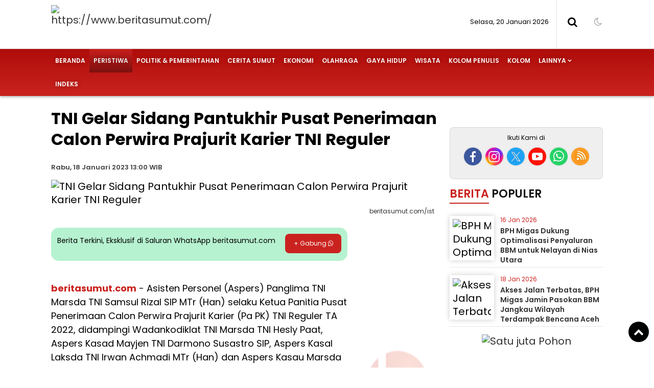

--- FILE ---
content_type: text/html; charset=UTF-8
request_url: https://www.beritasumut.com/detail/peristiwa/TNI-Gelar-Sidang-Pantukhir-Pusat-Penerimaan-Calon-Perwira-Prajurit-Karier-TNI-Reguler
body_size: 15159
content:
<!doctype html>
<html lang="id">
<head>
<meta charset="UTF-8">
<meta name="viewport" content="width=device-width, initial-scale=1.0" >
<link rel="profile" href="https://gmpg.org/xfn/11">
<meta name="googlebot-news" content="index,follow" />
<meta name="googlebot" content="index,follow" />
<meta name="robots" content="index,follow,max-image-preview:large">
<meta name="google-site-verification" content="">
<link rel="dns-prefetch" href="//cdn.beritasumut.com" />
<link rel="dns-prefetch" href="//www.beritasumut.com" />
<link rel="dns-prefetch" href="//fonts.googleapis.com" />
<link rel="dns-prefetch" href="//bootstrapcdn.com" />
<link rel="dns-prefetch" href="//jquery.com" />
<link rel="dns-prefetch" href="https://www.facebook.com/" />
<link rel="preconnect" href="https://www.googletagmanager.com" />
<link rel="preconnect" href="https://www.google-analytics.com" />
<link rel="preconnect dns-prefetch" href="https://fonts.googleapis.com/" crossorigin>
<script async src="https://pagead2.googlesyndication.com/pagead/js/adsbygoogle.js?client=ca-pub-7117113120615655" crossorigin="anonymous"></script>
<!-- Google tag (gtag.js) -->
<script async src="https://www.googletagmanager.com/gtag/js?id=G-PLKNB12EDT"></script>
<script>
  window.dataLayer = window.dataLayer || [];
  function gtag(){dataLayer.push(arguments);}
  gtag('js', new Date());
  gtag('config', 'G-PLKNB12EDT');
</script>

<!-- Google Tag Manager -->
<script>(function(w,d,s,l,i){w[l]=w[l]||[];w[l].push({'gtm.start':
new Date().getTime(),event:'gtm.js'});var f=d.getElementsByTagName(s)[0],
j=d.createElement(s),dl=l!='dataLayer'?'&l='+l:'';j.async=true;j.src=
'https://www.googletagmanager.com/gtm.js?id='+i+dl;f.parentNode.insertBefore(j,f);
})(window,document,'script','dataLayer','GTM-TP83L8VS');</script>
<!-- End Google Tag Manager -->

<!--end google property-->
<title>TNI Gelar Sidang Pantukhir Pusat Penerimaan Calon Perwira Prajurit Karier TNI Reguler</title>
<link rel="canonical" href="https://www.beritasumut.com/peristiwa/77131/TNI-Gelar-Sidang-Pantukhir-Pusat-Penerimaan-Calon-Perwira-Prajurit-Karier-TNI-Reguler/" />
<link rel="amphtml" href="https://amp.beritasumut.com/peristiwa/77131/TNI-Gelar-Sidang-Pantukhir-Pusat-Penerimaan-Calon-Perwira-Prajurit-Karier-TNI-Reguler/" data-component-name="amp:html:link">
<meta property="fb:app_id" content="210094359546518" />
<meta property="fb:admins" content="100009201987412" />
<meta property="og:site_name" content="beritasumut.com" />
<meta property="og:title" content="TNI Gelar Sidang Pantukhir Pusat Penerimaan Calon Perwira Prajurit Karier TNI Reguler"/>
<meta property="og:type" content="article">
<meta property="og:url" content="https://www.beritasumut.com/peristiwa/77131/TNI-Gelar-Sidang-Pantukhir-Pusat-Penerimaan-Calon-Perwira-Prajurit-Karier-TNI-Reguler/" /><meta property="og:image" content="https://beritasumut.com/cdn/photo/berita/dir012023/_3977_TNI-Gelar-Sidang-Pantukhir-Pusat-Penerimaan-Calon-Perwira-Prajurit-Karier-TNI-Reguler.jpg"/>
<meta property="og:description" content="beritasumut.com  Asisten Personel (Aspers) Panglima TNI Marsda TNI Samsul Rizal SIP MTr (Han) selaku Ketua Panitia Pusat Penerimaan Calon Perwira Prajurit Karier (Pa PK) TNI Reguler TA 2022, didampingi Wadankodiklat TNI Marsda TNI Hesly Paat, Asper"/>
<meta name="twitter:card" content="summary_large_image" />
<meta content="@beritasumut" name="twitter:site"/>
<meta content="@beritasumut" name="twitter:creator"/>
<meta name="twitter:title" content="TNI Gelar Sidang Pantukhir Pusat Penerimaan Calon Perwira Prajurit Karier TNI Reguler">
<meta name="twitter:description" content="beritasumut.com  Asisten Personel (Aspers) Panglima TNI Marsda TNI Samsul Rizal SIP MTr (Han) selaku Ketua Panitia Pusat Penerimaan Calon Perwira Prajurit Karier (Pa PK) TNI Reguler TA 2022, didampingi Wadankodiklat TNI Marsda TNI Hesly Paat, Asper">
<meta content="https://beritasumut.com/cdn/photo/berita/dir012023/_3977_TNI-Gelar-Sidang-Pantukhir-Pusat-Penerimaan-Calon-Perwira-Prajurit-Karier-TNI-Reguler.jpg" name="twitter:image"/>
<meta name="twitter:image:width" content="750">
<meta name="twitter:image:height" content="370">
<meta name="description" content="beritasumut.com  Asisten Personel (Aspers) Panglima TNI Marsda TNI Samsul Rizal SIP MTr (Han) selaku Ketua Panitia Pusat Penerimaan Calon Perwira Prajurit Karier (Pa PK) TNI Reguler TA 2022, didampingi Wadankodiklat TNI Marsda TNI Hesly Paat, Asper" />
<meta name="keywords" content="Pantukhirpenerimaan-calon-perwira-TNIprajurit-karir-TNITNI-AD" />
<meta name="news_keywords" content="Pantukhirpenerimaan-calon-perwira-TNIprajurit-karir-TNITNI-AD" />

<script>
window.dataLayer = window.dataLayer || [];
  window.dataLayer.push({
    'author': 'Herman',
    'editor' : 'Herman',
    'newsid' : '77131',
    'title' : 'TNI Gelar Sidang Pantukhir Pusat Penerimaan Calon Perwira Prajurit Karier TNI Reguler',
    'publish_date': '2023-01-18 13:00:00'
    });
</script>


<script type="application/ld+json">
{
"@context":"https://schema.org",
"@type":"NewsArticle",
"headline":"TNI Gelar Sidang Pantukhir Pusat Penerimaan Calon Perwira Prajurit Karier TNI Reguler",
"datePublished":"2023-01-18T13:00:00+07:00",
"dateModified":"2023-01-18T13:00:00+07:00",
"mainEntityOfPage":{
"@type":"WebPage",
"@id":"https://www.beritasumut.com/peristiwa/77131/TNI-Gelar-Sidang-Pantukhir-Pusat-Penerimaan-Calon-Perwira-Prajurit-Karier-TNI-Reguler/"
},
"description":"beritasumut.com  Asisten Personel (Aspers) Panglima TNI Marsda TNI Samsul Rizal SIP MTr (Han) selaku Ketua Panitia Pusat Penerimaan Calon Perwira Prajurit Karier (Pa PK) TNI Reguler TA 2022, didampingi Wadankodiklat TNI Marsda TNI Hesly Paat, Asper",
"image":{
"@type":"ImageObject",
"url":"https://beritasumut.com/cdn/photo/berita/dir012023/_3977_TNI-Gelar-Sidang-Pantukhir-Pusat-Penerimaan-Calon-Perwira-Prajurit-Karier-TNI-Reguler.jpg",
"width":970,
"height":544
},
"author":{
"@type":"Person",
"name":"Herman"
},
"publisher":{
"@type":"Organization",
"name":"beritasumut.com",
"logo":{
    "@type":"ImageObject",
    "url":"https://beritasumut.com/cdn/image/logo.png",
    "width":298,
    "height":50
}
}
}
</script>
<script type="application/ld+json">
{
"@context": "https://schema.org",
"@type": "WebPage",
"headline": "TNI Gelar Sidang Pantukhir Pusat Penerimaan Calon Perwira Prajurit Karier TNI Reguler",
"url": "https://www.beritasumut.com/peristiwa/77131/TNI-Gelar-Sidang-Pantukhir-Pusat-Penerimaan-Calon-Perwira-Prajurit-Karier-TNI-Reguler/",
"datePublished": "2023-01-18T13:00:00+07:00",
"image": "https://beritasumut.com/cdn/photo/berita/dir012023/_3977_TNI-Gelar-Sidang-Pantukhir-Pusat-Penerimaan-Calon-Perwira-Prajurit-Karier-TNI-Reguler.jpg",
"thumbnailUrl" : "https://beritasumut.com/cdn/photo/berita/dir012023/_3977_TNI-Gelar-Sidang-Pantukhir-Pusat-Penerimaan-Calon-Perwira-Prajurit-Karier-TNI-Reguler.jpg"
}
</script>
<script type="application/ld+json">
{
    "@context": "https://schema.org",
    "@type": "BreadcrumbList",
    "itemListElement":
    [
        {
            "@type": "ListItem",
            "position": 1,
            "item":
            {
                "@id": "https://www.beritasumut.com/",
                "name": "Home"
            }
        },
        {
            "@type": "ListItem",
            "position": 2,
            "item":
            {
                "@id": "https://www.beritasumut.com/berita/",
                "name": "Berita"
            }
        },
        {
            "@type": "ListItem",
            "position": 3,
            "item":
            {
                "@id": "https://www.beritasumut.com/peristiwa/",
                "name": "Peristiwa"
            }
        }
    ]
}
</script><meta name="author" content="beritasumut.com" />
<meta name="viewport" content="width=device-width,minimum-scale=1,initial-scale=1">
<meta name="theme-color" content="#000">
<meta name="robots" content="index, follow" />
<meta name="googlebot-news" content="index,follow" />
<meta name="googlebot" content="index,follow" />
<meta name="author" content="beritasumut.com">
<meta name="language" content="id" />
<meta name="geo.country" content="id" />
<meta http-equiv="content-language" content="In-Id" />
<meta name="geo.placename" content="Indonesia" />
<link rel="Shortcut icon" href="https://beritasumut.com/cdn/image/icon.png">
<link href="https://fonts.googleapis.com/css2?family=Poppins:ital,wght@0,200;0,300;0,400;0,600;0,700;1,400;1,600;1,700&display=swap" rel="stylesheet">
<link href="https://maxcdn.bootstrapcdn.com/font-awesome/4.7.0/css/font-awesome.min.css" rel="stylesheet" type="text/css"/>
<link rel="icon" type="image/png" href="https://beritasumut.com/cdn/image/icon-192-x-192.png" sizes="192x192">
<link rel="icon" type="image/png" href="https://beritasumut.com/cdn/image/icon-512-x-512.png" sizes="512x512">  
<link href="https://www.beritasumut.com/assets/menu.css?6111" rel="stylesheet" type="text/css">
<link href="https://www.beritasumut.com/assets/style.css?6813" rel="stylesheet" type="text/css">
<link href="https://www.beritasumut.com/assets/slide.css?7015" rel="stylesheet" type="text/css">
<link href="https://www.beritasumut.com/assets/owl-carousel.css?9050" rel="stylesheet" type="text/css">
<link href="https://www.beritasumut.com/assets/sticky.css?4375" rel="stylesheet" type="text/css">
<script src="https://code.jquery.com/jquery-1.8.3.min.js" integrity="sha256-YcbK69I5IXQftf/mYD8WY0/KmEDCv1asggHpJk1trM8=" crossorigin="anonymous"></script>
</head>
<body>
<!-- Google Tag Manager (noscript) -->
<noscript><iframe src="https://www.googletagmanager.com/ns.html?id=GTM-TP83L8VS"
height="0" width="0" style="display:none;visibility:hidden"></iframe></noscript>
<!-- End Google Tag Manager (noscript) -->

    <!--header-->
    <section class="container bg-white-t">
        <div class="wrap">
            <div class="logo">
                <a href="https://www.beritasumut.com/">
                    <img src="https://beritasumut.com/cdn/image/logo.png?ver=1" alt="https://www.beritasumut.com/">
                </a>
            </div>
            <div class="datewelcome">
                <div class="pd5 pr15">
                    Selasa, 20 Januari 2026                   </div>
            </div>
            <div class="search_b"><i class="fa fa-search"></i></div>
            <div class="searchh">
                <form data-initialize-from-url target="_top" method="get" action="https://www.beritasumut.com/">
                    <input name="q" value="" placeholder="Cari:" data-allow-initialization>
         
                </form>
            </div>
            <div class="sosmedatas">
                <span class="fr" id="theme">
                    <span onclick="setDarkMode()" id="darkBtn">
                        <i class="fa fa-moon-o" aria-hidden="true" title="Dark Mode"></i>
                    </span>
                </span>
            </div>
        </div>
    </section>
    <div class="clear space_mobile"></div>
    <div class="stiky">
        <nav>
            <div class="wrap">
                <a class="logom" href="https://www.beritasumut.com/">
                    <img src="https://beritasumut.com/cdn/image/logo.png?ver=1" alt="https://www.beritasumut.com/" width="250" height="70">
                </a>

                <label for="drop" class="toggle-menu"></label>
                <input type="checkbox" id="drop" />
                <ul class="menu">
                    <li>
                        <a class="" href="https://www.beritasumut.com/">
                            Beranda
                        </a>
                    </li>
                                        <li>
                                                
                        <a class="current-menu" href="https://www.beritasumut.com/peristiwa/" >Peristiwa</a>
                                            </li>
                                        <li>
                                                
                        <a class="" href="https://www.beritasumut.com/politik-pemerintahan/" >Politik &amp; Pemerintahan</a>
                                            </li>
                                        <li>
                                                
                        <a class="" href="https://www.beritasumut.com/Cerita-Sumut/" >Cerita Sumut</a>
                                            </li>
                                        <li>
                                                
                        <a class="" href="https://www.beritasumut.com/ekonomi/" >Ekonomi</a>
                                            </li>
                                        <li>
                                                
                        <a class="" href="https://www.beritasumut.com/olahraga/" >Olahraga</a>
                                            </li>
                                        <li>
                                                
                        <a class="" href="https://www.beritasumut.com/gaya-hidup/" >Gaya Hidup</a>
                                            </li>
                                        <li>
                                                
                        <a class="" href="https://www.beritasumut.com/wisata/" >Wisata</a>
                                            </li>
                                        <li>
                                                
                        <a class="" href="https://www.beritasumut.com/kolom/" >Kolom Penulis</a>
                                            </li>
                                        <li>
                                                
                        <a class="" href="https://www.beritasumut.com/Kolom/" >Kolom</a>
                                            </li>
                    
                    <li><a href="#" >Lainnya</a>
                        <ul>
                                                <li>                      
                            <a class="" href="https://www.beritasumut.com/kesehatan/" >Kesehatan</a>
                        </li>
                                                <li>                      
                            <a class="" href="https://www.beritasumut.com/hiburan/" >Hiburan</a>
                        </li>
                                                <li>                      
                            <a class="" href="https://www.beritasumut.com/tekno/" >Tekno</a>
                        </li>
                                                <li>                      
                            <a class="" href="https://www.beritasumut.com/pendidikan/" >Pendidikan</a>
                        </li>
                                                <li>                      
                            <a class="" href="https://www.beritasumut.com/sosok/" >Sosok</a>
                        </li>
                                                <li>                      
                            <a class="" href="https://www.beritasumut.com/sumutmemilih2018/" >Sumut Memilih</a>
                        </li>
                                                <li>                      
                            <a class="" href="https://www.beritasumut.com/salam-redaksi/" >Salam Redaksi</a>
                        </li>
                                                <li>                      
                            <a class="" href="https://www.beritasumut.com/advertorial/" >Advertorial</a>
                        </li>
                         
                        </ul>
                    </li>

                    <li><a href="https://www.beritasumut.com/arsip">Indeks</a></li>

                </ul>
            </div>
        </nav>
 
    </div>
    <!--header-->
    <div class="clear space_mobile_cont"></div>
    <div class="wrap">
        
	        <div class="clear"></div>
    </div><div class="clear"></div>
<section class="container-fluid content_stick" data-sticky_parent=""> 
    <div class="sideleft">
        <div class="card--detail">
            
	                                <header class="card-header">
                        
                                                <div class="card-title ">
                            <h1>TNI Gelar Sidang Pantukhir Pusat Penerimaan Calon Perwira Prajurit Karier TNI Reguler                                                            </h1>
                        </div>

                                                <div class="clear"></div>
                        <div class="card-reporter">
                                                        <div class="nama-reporter">
                                                            Rabu, 18 Januari 2023  13:00 WIB                            </div>
                                                    </div>

                        <div class="clear"></div>
                        
                    </header>

                    <div class="clear pd5"></div>

                    
	
                                        
                    <figure class="card-image">
                        <img src="https://beritasumut.com/cdn/photo/berita/dir012023/_3977_TNI-Gelar-Sidang-Pantukhir-Pusat-Penerimaan-Calon-Perwira-Prajurit-Karier-TNI-Reguler.jpg" alt="TNI Gelar Sidang Pantukhir Pusat Penerimaan Calon Perwira Prajurit Karier TNI Reguler">
                    </figure>
                    <div class="pl10 pr10">
                        <figcaption>
                            <div class="teks-capt">
                                <div class="card-caption fr">beritasumut.com/ist</div>                                
                                
                            </div>
                        </figcaption>
                    </div>
                                        <div class="clear pd10"></div>
                    
	                    <div class="clear"></div>

                    <div class="card-isi content_stick" data-sticky_parent=""> 
                        <div class="leftsmall melayang sidebar_stick" data-sticky_column="">
                            
	                        </div>

                        <div class="leftbig">
                            <div class="gabungWA">
                                <span>Berita Terkini, Eksklusif di Saluran WhatsApp beritasumut.com</span>
                                <a href="https://whatsapp.com/channel/0029Vb68C0j7IUYXYfM6173h" target="_blank" title="Gabung saluran Whatsapp">
                                <div class="tombolgabung">+ Gabung <i class="fa fa-whatsapp"> </i></div>
                                </a>
                                
                            </div>
                            
                                
                                    <p>	<b><a href="https://www.beritasumut.com/">beritasumut.com</a></b> - Asisten Personel (Aspers) Panglima TNI Marsda TNI Samsul Rizal SIP MTr (Han) selaku Ketua Panitia Pusat Penerimaan Calon Perwira Prajurit Karier (Pa PK) TNI Reguler TA 2022, didampingi Wadankodiklat TNI Marsda TNI Hesly Paat, Aspers Kasad Mayjen TNI Darmono Susastro SIP, Aspers Kasal Laksda TNI Irwan Achmadi MTr (Han) dan Aspers Kasau Marsda TNI Elianto Susetio SIP MSi, memimpin rapat Sidang Pantukhir (Panitia Penentuan Terakhir) Pusat Penerimaan Calon Perwira Pa PK TNI Reguler, bertempat di GOR Ahmad Yani Mabes TNI Cilangkap, Jakarta Timur, Selasa (17/01/2023).<br><br>Sebelum membuka rapat Sidang Pantukhir, dalam pengantarnya Aspers Panglima TNI menyampaikan untuk masing-masing dari perwakilan matra dan juga panitia bisa bekerja maksimal untuk menentukan calon yang terbaik. Bagaimanapun ini adalah aset bagi TNI, investasi kita di bidang personil untuk TNI ke depan bisa lebih baik dengan diawaki oleh personel-personel yang memiliki kompetensi dan kualitas yang sesuai dengan kriteria dan persyaratan yang diinginkan oleh TNI. <br><br>Lebih lanjut Marsda TNI Samsul Rizal berharap bahwa tentu kita membawa kepentingan terkait dengan kebutuhan personil di matra masing-masing. â€œNamun demikian kita berharap bahwa ini untuk kepentingan tersebut justru untuk bisa memberikan masukan, untuk saling mengisi satu sama lain, agar kebutuhan dari tiap-tiap matra dapat terpenuhi secara maksimal termasuk dengan kriteria-kriteria yang ada,â€ ujarnya.<br><br>â€œSaya percaya bahwa panitia sudah bekerja dengan sebaik-baiknya. Saya berharap tentu saja hasil itu betul-betul hasil yang ojektif yang bisa dikerjakan, yang bisa dilakukan oleh panitia pusat, karena yang dijadikan acuan dalam proses pantukhir ini hasil dari seleksi tersebut, sehingga kita akan merefer ke sana,â€ jelas Aspers Panglima TNI.<br><br>Marsda TNI Samsul Rizal menginginkan semua yang dilakukan ini bisa menghasilkan sesuatu yang terbaik bagi TNI ke depan. â€œSaya kira mekanisme yang ada ini kita jalankan dengan sebaik-baiknya dengan seobjektif mungkin sehingga kita bisa mendapatkan hasil masukan perwira yang terbaik,â€ pungkasnya.(rel)</p><div style="margin: 8px auto 0 auto; text-align: center; display: block; clear: both;"></div>
                                
                                <div class="clear pd10"></div>                        <div class="clear pd10"></div>
                         
                        <div class="bagi-1">
                                                    </div>
                        
                            <div class="clear pd10"></div>

                            
	
                            <div class="bagi-1">
                                <div class="bagi-1 fl pr10 mr10"><div class="w-penulis">Editor</div><div class="w-penulis-isi">: Herman</div></div><div class="break"></div>                                <div class="clear"></div>
                            </div>
                            <div class="clear pd10"></div>
                            <div id="icon-menu">
                                <div class="fl judul-share-floating">TNI Gelar Sidang Pantukhir Pusat Penerimaan Calon Perwira Prajurit Karier TNI Reguler</div>
                                
  <div class="social-share fr">
      <small>BAGIKAN:</small>
      <a class="facebook" href="#" onclick="popUp=window.open('https://www.facebook.com/sharer/sharer.php?u=https://www.beritasumut.com/peristiwa/77131/TNI-Gelar-Sidang-Pantukhir-Pusat-Penerimaan-Calon-Perwira-Prajurit-Karier-TNI-Reguler/', 'popupwindow', 'scrollbars=yes,height=300,width=550');popUp.focus();return false" rel="nofollow" title="Sebarkan melalui Facebook">
        <i class="fa fa-facebook"></i>
      </a>
      <a class="twitter" href="#" onclick="popUp=window.open('https://twitter.com/share?url=https://www.beritasumut.com/peristiwa/77131/TNI-Gelar-Sidang-Pantukhir-Pusat-Penerimaan-Calon-Perwira-Prajurit-Karier-TNI-Reguler/?utm_source=Whatever/&amp;text=TNI%20Gelar%20Sidang%20Pantukhir%20Pusat%20Penerimaan%20Calon%20Perwira%20Prajurit%20Karier%20TNI%20Reguler', 'popupwindow', 'scrollbars=yes,height=300,width=550');popUp.focus();return false" rel="nofollow" title="Sebarkan melalui Twitter">
        <i class="fa fa-twitter"></i>
      </a>
      <a  class="whatsapp" href="https://api.whatsapp.com/send?text=TNI%20Gelar%20Sidang%20Pantukhir%20Pusat%20Penerimaan%20Calon%20Perwira%20Prajurit%20Karier%20TNI%20Reguler https://www.beritasumut.com/peristiwa/77131/TNI-Gelar-Sidang-Pantukhir-Pusat-Penerimaan-Calon-Perwira-Prajurit-Karier-TNI-Reguler/" rel="nofollow" title="Sebarkan melalui WhatsApp" target="_blank">
        <i class="fa fa-whatsapp"></i>
      </a>
      <a class="telegram" href="https://telegram.me/share/url?url=https://www.beritasumut.com/peristiwa/77131/TNI-Gelar-Sidang-Pantukhir-Pusat-Penerimaan-Calon-Perwira-Prajurit-Karier-TNI-Reguler/&text=TNI%20Gelar%20Sidang%20Pantukhir%20Pusat%20Penerimaan%20Calon%20Perwira%20Prajurit%20Karier%20TNI%20Reguler" rel="nofollow" title="Sebarkan melalui Telegram" target="_blank">
        <i class="fa fa-telegram"></i>
      </a>
  </div>

                                <div class="clear pd5"></div>
                            </div>

                            
	
                                                            <div class="labeltitle">
                                    <small>Tags</small>
                                </div>
                                
                                <div class="br"></div>
                                <div class="div-tag">
                                    <span class="tag"><a href="https://www.beritasumut.com/tag/Pantukhir" >Pantukhir</a></span><span class="tag"><a href="https://www.beritasumut.com/tag/TNI-AD" >TNI AD</a></span><span class="tag"><a href="https://www.beritasumut.com/tag/penerimaan-calon-perwira-TNI" >penerimaan calon perwira TNI</a></span><span class="tag"><a href="https://www.beritasumut.com/tag/prajurit-karir-TNI" >prajurit karir TNI</a></span>                                <div class="clear"></div>
                                </div>                
                                                        <div class="pd10"></div>
                            
	                            
                            <div class="labeltitle">
                                <small>berita</small>Terkait
                            </div>
                            
                            <div class="space"></div>
                              
                                <span id="liste_terkait" 
                                    class="mr fl">
                                    <div class="img_" style="background: url(https://beritasumut.com/cdn/uploads/images/2025/03/_5273_Bantu-Kesulitan-Warga-Masyarakat--Kodim-1710-Mimika-Bangun-4-Titik-Lagi-Sumur-Bor-dan-MCK-serta-Kamar-Mandi-Umum.png); background-size:cover; background-position: center;">
                                        <img src="https://beritasumut.com/cdn/image/0.png" alt="Bantu Kesulitan Warga Masyarakat, Kodim 1710/Mimika Bangun 4 Titik Lagi Sumur Bor dan MCK serta Kamar Mandi Umum" width="300" height="160">
                                    </div>
                                    <div class="card-title">
                                        <h2>
                                            <a href="https://www.beritasumut.com/peristiwa/86222/bantu-kesulitan-warga-masyarakat-kodim-1710mimika-bangun-4-titik-lagi-sumur-bor-dan-mck-serta-kamar-mandi-umum/" rel="bookmark" title="Bantu Kesulitan Warga Masyarakat, Kodim 1710/Mimika Bangun 4 Titik Lagi Sumur Bor dan MCK serta Kamar Mandi Umum">Bantu Kesulitan Warga Masyarakat, Kodim 1710/Mimika Bangun 4 Titik Lagi Sumur Bor dan MCK serta Kamar Mandi Umum                                            </a>
                                        </h2>
                                    </div> 
                                    <div class="clear"></div>
                                </span>
                                                              
                                <span id="liste_terkait" 
                                    class="mr fl">
                                    <div class="img_" style="background: url(https://beritasumut.com/cdn/photo/berita/dir062024/_7543_Ketua-Panselinda-Surabaya-pimpin-Pelaksanaan-Sidang-Pantukhir-Catar-Akademi-TNI.jpg); background-size:cover; background-position: center;">
                                        <img src="https://beritasumut.com/cdn/image/0.png" alt="Ketua Panselinda Surabaya pimpin Pelaksanaan Sidang Pantukhir Catar Akademi TNI" width="300" height="160">
                                    </div>
                                    <div class="card-title">
                                        <h2>
                                            <a href="https://www.beritasumut.com/peristiwa/83005/Ketua-Panselinda-Surabaya-pimpin-Pelaksanaan-Sidang-Pantukhir-Catar-Akademi-TNI/" rel="bookmark" title="Ketua Panselinda Surabaya pimpin Pelaksanaan Sidang Pantukhir Catar Akademi TNI">Ketua Panselinda Surabaya pimpin Pelaksanaan Sidang Pantukhir Catar Akademi TNI                                            </a>
                                        </h2>
                                    </div> 
                                    <div class="clear"></div>
                                </span>
                                                              
                                <span id="liste_terkait" 
                                    class="fr">
                                    <div class="img_" style="background: url(https://beritasumut.com/cdn/photo/berita/dir052024/_339_Terima-Kunjungan-Dinas-Sejarah-TNI-AD--Pj-Gubernur-Sumut-Cerita-Masa-Kecil-hingga-Jadi-Pangdam-I-BB.jpg); background-size:cover; background-position: center;">
                                        <img src="https://beritasumut.com/cdn/image/0.png" alt="Terima Kunjungan Dinas Sejarah TNI AD, Pj Gubernur Sumut Cerita Masa Kecil hingga Jadi Pangdam I/BB" width="300" height="160">
                                    </div>
                                    <div class="card-title">
                                        <h2>
                                            <a href="https://www.beritasumut.com/peristiwa/82822/Terima-Kunjungan-Dinas-Sejarah-TNI-AD--Pj-Gubernur-Sumut-Cerita-Masa-Kecil-hingga-Jadi-Pangdam-I-BB/" rel="bookmark" title="Terima Kunjungan Dinas Sejarah TNI AD, Pj Gubernur Sumut Cerita Masa Kecil hingga Jadi Pangdam I/BB">Terima Kunjungan Dinas Sejarah TNI AD, Pj Gubernur Sumut Cerita Masa Kecil hingga Jadi Pangdam I/BB                                            </a>
                                        </h2>
                                    </div> 
                                    <div class="clear"></div>
                                </span>
                                <div class="clear"></div>                              
                                <span id="liste_terkait" 
                                    class="mr fl">
                                    <div class="img_" style="background: url(https://beritasumut.com/cdn/photo/berita/dir032024/_6797_Panglima-TNI-Hadiri-Peringatan-HUT-ke-63-Kostrad.jpg); background-size:cover; background-position: center;">
                                        <img src="https://beritasumut.com/cdn/image/0.png" alt="Panglima TNI Hadiri Peringatan HUT ke-63 Kostrad" width="300" height="160">
                                    </div>
                                    <div class="card-title">
                                        <h2>
                                            <a href="https://www.beritasumut.com/peristiwa/82170/Panglima-TNI-Hadiri-Peringatan-HUT-ke-63-Kostrad/" rel="bookmark" title="Panglima TNI Hadiri Peringatan HUT ke-63 Kostrad">Panglima TNI Hadiri Peringatan HUT ke-63 Kostrad                                            </a>
                                        </h2>
                                    </div> 
                                    <div class="clear"></div>
                                </span>
                                                              
                                <span id="liste_terkait" 
                                    class="mr fl">
                                    <div class="img_" style="background: url(https://beritasumut.com/cdn/photo/berita/dir022024/_520_Pemkab-Langkat-Hadiri-Vidcon-dengan-Kasad-TNI-Launching-Program-TNI-AD-Manunggal-Air-2024.jpg); background-size:cover; background-position: center;">
                                        <img src="https://beritasumut.com/cdn/image/0.png" alt="Pemkab Langkat Hadiri Vidcon dengan Kasad TNI Launching Program TNI AD Manunggal Air 2024" width="300" height="160">
                                    </div>
                                    <div class="card-title">
                                        <h2>
                                            <a href="https://www.beritasumut.com/peristiwa/81939/Pemkab-Langkat-Hadiri-Vidcon-dengan-Kasad-TNI-Launching-Program-TNI-AD-Manunggal-Air-2024/" rel="bookmark" title="Pemkab Langkat Hadiri Vidcon dengan Kasad TNI Launching Program TNI AD Manunggal Air 2024">Pemkab Langkat Hadiri Vidcon dengan Kasad TNI Launching Program TNI AD Manunggal Air 2024                                            </a>
                                        </h2>
                                    </div> 
                                    <div class="clear"></div>
                                </span>
                                                              
                                <span id="liste_terkait" 
                                    class="fr">
                                    <div class="img_" style="background: url(https://beritasumut.com/cdn/photo/berita/dir012024/_5277_Polisi-Amankan-Komplotan-Curanmor-di-Asrama-TNI-AD--Satu-Pelaku-Ditembak.jpg); background-size:cover; background-position: center;">
                                        <img src="https://beritasumut.com/cdn/image/0.png" alt="Polisi Amankan Komplotan Curanmor di Asrama TNI AD, Satu Pelaku Ditembak" width="300" height="160">
                                    </div>
                                    <div class="card-title">
                                        <h2>
                                            <a href="https://www.beritasumut.com/peristiwa/81726/Polisi-Amankan-Komplotan-Curanmor-di-Asrama-TNI-AD--Satu-Pelaku-Ditembak/" rel="bookmark" title="Polisi Amankan Komplotan Curanmor di Asrama TNI AD, Satu Pelaku Ditembak">Polisi Amankan Komplotan Curanmor di Asrama TNI AD, Satu Pelaku Ditembak                                            </a>
                                        </h2>
                                    </div> 
                                    <div class="clear"></div>
                                </span>
                                <div class="clear"></div>                                                        <div class="clear pd15"></div>

                            
	                            <!--facebook-->

                            
                            <div class="labeltitle">
                                <small>komentar</small>
                            </div>
                            
                            <div class="space"></div>
                            <div class="pd5">
                                <div style="width:100%; overflow:auto; overflow-y:hidden; height:auto">
                                    <div class="fb-comments" data-href="https://www.beritasumut.com/peristiwa/77131/TNI-Gelar-Sidang-Pantukhir-Pusat-Penerimaan-Calon-Perwira-Prajurit-Karier-TNI-Reguler/" data-width="100%" data-num-posts="5">
                                    </div>
                                </div>
                            </div>
                            <!--facebook-->
                             <div class="clear pd15"></div>
                            
	                             <div class="clear pd15"></div>
                        </div>
                        <div class="clear"></div>
                    </div>
                
                    </div>

        <div class="sideleft">
                            <div class="br"></div>

            <div class="labeltitle">
                <small>berita</small>Terbaru
            </div>
            <div class="clear pd15"></div>
            
            <article class="card card--visual">
                <figure class="card-image" style="background: url(https://beritasumut.com/cdn/uploads/images/2026/01/_9887_Akses-Jalan-Terbatas--BPH-Migas-Jamin-Pasokan-BBM-Jangkau-Wilayah-Terdampak-Bencana-Aceh.png); background-size:cover; background-position: center;">
                    <a href="https://www.beritasumut.com/peristiwa/86658/akses-jalan-terbatas-bph-migas-jamin-pasokan-bbm-jangkau-wilayah-terdampak-bencana-aceh/" target="_self">
                        <img src="https://beritasumut.com/cdn/image/0.png" alt="Akses Jalan Terbatas, BPH Migas Jamin Pasokan BBM Jangkau Wilayah Terdampak Bencana Aceh" width="300" height="160">
                    </a>
                </figure>
                <header class="card-header">
                    <h2 class="card-title">
                        <a href="https://www.beritasumut.com/peristiwa/86658/akses-jalan-terbatas-bph-migas-jamin-pasokan-bbm-jangkau-wilayah-terdampak-bencana-aceh/" target="_self">
                            Akses Jalan Terbatas, BPH Migas Jamin Pasokan BBM Jangkau Wilayah Terdampak Bencana Aceh                        </a>
                    </h2>
                    <p>
                        beritasumut.com Badan Pengatur Hilir Minyak dan Gas Bumi (BPH Migas) bersama PT Pertamina Patra Niaga berupaya keras menormalisasi pasokan                     </p>
                    <span class="card-label mr10">
                                            <a href="https://www.beritasumut.com/peristiwa/">Peristiwa                        </a>
                    </span> <i class="fa fa-clock-o"></i>
                    <time class="card-time" datetime="2026-01-18 15:50:00" data-date="2026-01-18 15:50:00">
                    18 Jan 2026                    </time>
                </header>
                <div class="clear pd5"></div>
            </article>

                        <div class="pd10"></div>
            
            <article class="card card--visual">
                <figure class="card-image" style="background: url(https://beritasumut.com/cdn/uploads/images/2026/01/_1197_BPH-Migas-Dukung-Optimalisasi-Penyaluran-BBM-Untuk-Nelayan-di-Nias-Utara.png); background-size:cover; background-position: center;">
                    <a href="https://www.beritasumut.com/ekonomi/86657/bph-migas-dukung-optimalisasi-penyaluran-bbm-untuk-nelayan-di-nias-utara/" target="_self">
                        <img src="https://beritasumut.com/cdn/image/0.png" alt="BPH Migas Dukung Optimalisasi Penyaluran BBM untuk Nelayan di Nias Utara" width="300" height="160">
                    </a>
                </figure>
                <header class="card-header">
                    <h2 class="card-title">
                        <a href="https://www.beritasumut.com/ekonomi/86657/bph-migas-dukung-optimalisasi-penyaluran-bbm-untuk-nelayan-di-nias-utara/" target="_self">
                            BPH Migas Dukung Optimalisasi Penyaluran BBM untuk Nelayan di Nias Utara                        </a>
                    </h2>
                    <p>
                        beritasumut.comBadan Pengatur Hilir Minyak dan Gas Bumi (BPH Migas) mendukung optimalisasi penyediaan dan penyaluran Jenis Bahan Bakar Tert                    </p>
                    <span class="card-label mr10">
                                            <a href="https://www.beritasumut.com/ekonomi/">Ekonomi                        </a>
                    </span> <i class="fa fa-clock-o"></i>
                    <time class="card-time" datetime="2026-01-16 15:35:00" data-date="2026-01-16 15:35:00">
                    16 Jan 2026                    </time>
                </header>
                <div class="clear pd5"></div>
            </article>

                        <div class="pd10"></div>
            
            <article class="card card--visual">
                <figure class="card-image" style="background: url(https://beritasumut.com/cdn/uploads/images/2025/12/_6604_Universitas-Muslim-Nusantara-Al-Washliyah-Sukses-Gelar-PKM--Guru-SD-di-Medan-Kini-Lebih-Kompeten-Cegah-Stunting.png); background-size:cover; background-position: center;">
                    <a href="https://www.beritasumut.com/pendidikan/86656/universitas-muslim-nusantara-alwashliyah-sukses-gelar-pkm-guru-sd-di-medan-kini-lebih-kompeten-cegah-stunting/" target="_self">
                        <img src="https://beritasumut.com/cdn/image/0.png" alt="Universitas Muslim Nusantara Al-Washliyah Sukses Gelar PKM, Guru SD di Medan Kini Lebih Kompeten Cegah Stunting" width="300" height="160">
                    </a>
                </figure>
                <header class="card-header">
                    <h2 class="card-title">
                        <a href="https://www.beritasumut.com/pendidikan/86656/universitas-muslim-nusantara-alwashliyah-sukses-gelar-pkm-guru-sd-di-medan-kini-lebih-kompeten-cegah-stunting/" target="_self">
                            Universitas Muslim Nusantara Al-Washliyah Sukses Gelar PKM, Guru SD di Medan Kini Lebih Kompeten Cegah Stunting                        </a>
                    </h2>
                    <p>
                        beritasumut.com  Tim Dosen dari Universitas Muslim Nusantara (UMN) AlWashliyah sukses melaksanakan kegiatan Pengabdian Kepada Masyarakat (                    </p>
                    <span class="card-label mr10">
                                            <a href="https://www.beritasumut.com/pendidikan/">Pendidikan                        </a>
                    </span> <i class="fa fa-clock-o"></i>
                    <time class="card-time" datetime="2025-12-30 18:11:00" data-date="2025-12-30 18:11:00">
                    30 Des 2025                    </time>
                </header>
                <div class="clear pd5"></div>
            </article>

            
	            <div class="pd10"></div>
            
            <article class="card card--visual">
                <figure class="card-image" style="background: url(https://beritasumut.com/cdn/uploads/images/2025/12/_8319_Ketua-WALUBI-Medan-Imbau-Umat-Buddha-Sambut-Tahun-Baru-2026-dengan-Kesederhanaan.png); background-size:cover; background-position: center;">
                    <a href="https://www.beritasumut.com/Cerita-Sumut/86655/ketua-walubi-medan-imbau-umat-buddha-sambut-tahun-baru-2026-dengan-kesederhanaan/" target="_self">
                        <img src="https://beritasumut.com/cdn/image/0.png" alt="Ketua WALUBI Medan Imbau Umat Buddha Sambut Tahun Baru 2026 dengan Kesederhanaan" width="300" height="160">
                    </a>
                </figure>
                <header class="card-header">
                    <h2 class="card-title">
                        <a href="https://www.beritasumut.com/Cerita-Sumut/86655/ketua-walubi-medan-imbau-umat-buddha-sambut-tahun-baru-2026-dengan-kesederhanaan/" target="_self">
                            Ketua WALUBI Medan Imbau Umat Buddha Sambut Tahun Baru 2026 dengan Kesederhanaan                        </a>
                    </h2>
                    <p>
                        Ketua WALUBI Medan mengimbau umat Buddha menyambut Tahun Baru 2026 dengan sederhana sebagai bentuk empati kepada korban bencana di Sumatra.                    </p>
                    <span class="card-label mr10">
                                            <a href="https://www.beritasumut.com/Cerita-Sumut/">Cerita Sumut                        </a>
                    </span> <i class="fa fa-clock-o"></i>
                    <time class="card-time" datetime="2025-12-30 12:15:00" data-date="2025-12-30 12:15:00">
                    30 Des 2025                    </time>
                </header>
                <div class="clear pd5"></div>
            </article>

                        <div class="pd10"></div>
            
            <article class="card card--visual">
                <figure class="card-image" style="background: url(https://beritasumut.com/cdn/uploads/images/2025/12/_7717_Pengurus-KADIN-Medan-Salurkan-Bantuan-Sosial-ke-Kuala-Simpang--Aceh-Tamiang.png); background-size:cover; background-position: center;">
                    <a href="https://www.beritasumut.com/peristiwa/86653/pengurus-kadin-medan-salurkan-bantuan-sosial-ke-kuala-simpang-aceh-tamiang/" target="_self">
                        <img src="https://beritasumut.com/cdn/image/0.png" alt="Pengurus KADIN Medan Salurkan Bantuan Sosial ke Kuala Simpang, Aceh Tamiang" width="300" height="160">
                    </a>
                </figure>
                <header class="card-header">
                    <h2 class="card-title">
                        <a href="https://www.beritasumut.com/peristiwa/86653/pengurus-kadin-medan-salurkan-bantuan-sosial-ke-kuala-simpang-aceh-tamiang/" target="_self">
                            Pengurus KADIN Medan Salurkan Bantuan Sosial ke Kuala Simpang, Aceh Tamiang                        </a>
                    </h2>
                    <p>
                        beritasumut.comPengurus Kamar Dagang dan Industri (KADIN) Kota Medan yang dipimpin langsung oleh Ketua KADIN Medan, Arman Chandra, melaksana                    </p>
                    <span class="card-label mr10">
                                            <a href="https://www.beritasumut.com/peristiwa/">Peristiwa                        </a>
                    </span> <i class="fa fa-clock-o"></i>
                    <time class="card-time" datetime="2025-12-29 11:47:00" data-date="2025-12-29 11:47:00">
                    29 Des 2025                    </time>
                </header>
                <div class="clear pd5"></div>
            </article>

                        <div class="pd10"></div>
            
            <article class="card card--visual">
                <figure class="card-image" style="background: url(https://beritasumut.com/cdn/uploads/images/2025/12/_8251_WALUBI-Medan-Hadiri-Refleksi-Akhir-Tahun-Bersama-Majelis-Agama-Agama--Perkuat-Dialog-Lintas-Iman.png); background-size:cover; background-position: center;">
                    <a href="https://www.beritasumut.com/Cerita-Sumut/86654/walubi-medan-hadiri-refleksi-akhir-tahun-bersama-majelis-agamaagama-perkuat-dialog-lintas-iman/" target="_self">
                        <img src="https://beritasumut.com/cdn/image/0.png" alt="WALUBI Medan Hadiri Refleksi Akhir Tahun Bersama Majelis Agama-Agama, Perkuat Dialog Lintas Iman" width="300" height="160">
                    </a>
                </figure>
                <header class="card-header">
                    <h2 class="card-title">
                        <a href="https://www.beritasumut.com/Cerita-Sumut/86654/walubi-medan-hadiri-refleksi-akhir-tahun-bersama-majelis-agamaagama-perkuat-dialog-lintas-iman/" target="_self">
                            WALUBI Medan Hadiri Refleksi Akhir Tahun Bersama Majelis Agama-Agama, Perkuat Dialog Lintas Iman                        </a>
                    </h2>
                    <p>
                        WALUBI Medan menghadiri Refleksi Akhir Tahun bersama Majelis AgamaAgama sebagai wujud penguatan dialog lintas iman di Kota Medan.                    </p>
                    <span class="card-label mr10">
                                            <a href="https://www.beritasumut.com/Cerita-Sumut/">Cerita Sumut                        </a>
                    </span> <i class="fa fa-clock-o"></i>
                    <time class="card-time" datetime="2025-12-29 10:00:00" data-date="2025-12-29 10:00:00">
                    29 Des 2025                    </time>
                </header>
                <div class="clear pd5"></div>
            </article>

            
	            <div class="pd10"></div>
            
            <article class="card card--visual">
                <figure class="card-image" style="background: url(https://beritasumut.com/cdn/uploads/images/2025/12/_4911_Gubernur-Bobby-Nasution-Tinjau-Kesiapan-Sarana-Transportasi-Mudik-Nataru.png); background-size:cover; background-position: center;">
                    <a href="https://www.beritasumut.com/peristiwa/86652/gubernur-bobby-nasution-tinjau-kesiapan-sarana-transportasi-mudik-nataru/" target="_self">
                        <img src="https://beritasumut.com/cdn/image/0.png" alt="Gubernur Bobby Nasution Tinjau Kesiapan Sarana Transportasi Mudik Nataru" width="300" height="160">
                    </a>
                </figure>
                <header class="card-header">
                    <h2 class="card-title">
                        <a href="https://www.beritasumut.com/peristiwa/86652/gubernur-bobby-nasution-tinjau-kesiapan-sarana-transportasi-mudik-nataru/" target="_self">
                            Gubernur Bobby Nasution Tinjau Kesiapan Sarana Transportasi Mudik Nataru                        </a>
                    </h2>
                    <p>
                        Dalam kegiatan tersebut, Gubernur memantau arus penumpang di Bandara Internasional Kualanamu sebagai moda transportasi udara, serta di Stasi                    </p>
                    <span class="card-label mr10">
                                            <a href="https://www.beritasumut.com/peristiwa/">Peristiwa                        </a>
                    </span> <i class="fa fa-clock-o"></i>
                    <time class="card-time" datetime="2025-12-25 01:33:00" data-date="2025-12-25 01:33:00">
                    25 Des 2025                    </time>
                </header>
                <div class="clear pd5"></div>
            </article>

                        <div class="pd10"></div>
            
            <article class="card card--visual">
                <figure class="card-image" style="background: url(https://beritasumut.com/cdn/uploads/images/2025/12/_1041_Yayasan-IKAL-Peduli-Nusantara-Salurkan-Bantuan-Banjir-di-Pangkalan-Susu-dan-Tanjung-Pura.png); background-size:cover; background-position: center;">
                    <a href="https://www.beritasumut.com/Cerita-Sumut/86651/yayasan-ikal-peduli-nusantara-salurkan-bantuan-banjir-di-pangkalan-susu-dan-tanjung-pura/" target="_self">
                        <img src="https://beritasumut.com/cdn/image/0.png" alt="Yayasan IKAL Peduli Nusantara Salurkan Bantuan Banjir di Pangkalan Susu dan Tanjung Pura" width="300" height="160">
                    </a>
                </figure>
                <header class="card-header">
                    <h2 class="card-title">
                        <a href="https://www.beritasumut.com/Cerita-Sumut/86651/yayasan-ikal-peduli-nusantara-salurkan-bantuan-banjir-di-pangkalan-susu-dan-tanjung-pura/" target="_self">
                            Yayasan IKAL Peduli Nusantara Salurkan Bantuan Banjir di Pangkalan Susu dan Tanjung Pura                        </a>
                    </h2>
                    <p>
                        beritasumut.comSebagai bentuk kepedulian terhadap warga yang terdampak bencana banjir di Kabupaten Langkat, Yayasan IKAL (Ikatan Keluarga Al                    </p>
                    <span class="card-label mr10">
                                            <a href="https://www.beritasumut.com/Cerita-Sumut/">Cerita Sumut                        </a>
                    </span> <i class="fa fa-clock-o"></i>
                    <time class="card-time" datetime="2025-12-23 15:32:00" data-date="2025-12-23 15:32:00">
                    23 Des 2025                    </time>
                </header>
                <div class="clear pd5"></div>
            </article>

                        <div class="pd10"></div>
            
            <article class="card card--visual">
                <figure class="card-image" style="background: url(https://beritasumut.com/cdn/uploads/images/2025/12/_5480_Badan-Legislasi-DPR-RI-Kunjungi-Kadin-Sumatera-Utara-Bahas-Penyusunan-RUU-Kadin.png); background-size:cover; background-position: center;">
                    <a href="https://www.beritasumut.com/politik-pemerintahan/86650/badan-legislasi-dpr-ri-kunjungi-kadin-sumatera-utara-bahas-penyusunan-ruu-kadin/" target="_self">
                        <img src="https://beritasumut.com/cdn/image/0.png" alt="Badan Legislasi DPR RI Kunjungi Kadin Sumatera Utara Bahas Penyusunan RUU Kadin" width="300" height="160">
                    </a>
                </figure>
                <header class="card-header">
                    <h2 class="card-title">
                        <a href="https://www.beritasumut.com/politik-pemerintahan/86650/badan-legislasi-dpr-ri-kunjungi-kadin-sumatera-utara-bahas-penyusunan-ruu-kadin/" target="_self">
                            Badan Legislasi DPR RI Kunjungi Kadin Sumatera Utara Bahas Penyusunan RUU Kadin                        </a>
                    </h2>
                    <p>
                        Badan Legislasi DPR RI kunjungi Kadin Sumatera Utara untuk menyerap aspirasi penyusunan RUU Kadin guna memperkuat peran dunia usaha.                    </p>
                    <span class="card-label mr10">
                                            <a href="https://www.beritasumut.com/politik-pemerintahan/">Politik &amp; Pemerintahan                        </a>
                    </span> <i class="fa fa-clock-o"></i>
                    <time class="card-time" datetime="2025-12-19 07:39:00" data-date="2025-12-19 07:39:00">
                    19 Des 2025                    </time>
                </header>
                <div class="clear pd5"></div>
            </article>

                        <div class="pd10"></div>
            
            <article class="card card--visual">
                <figure class="card-image" style="background: url(https://beritasumut.com/cdn/uploads/images/2025/12/_8424_Bank-Sumut-Rayakan-Natal--Semangat-Kasih-Perkuat-Empati-Sosial--Etos-Kerja--dan-Persaudaraan.png); background-size:cover; background-position: center;">
                    <a href="https://www.beritasumut.com/peristiwa/86649/bank-sumut-rayakan-natal-semangat-kasih-perkuat-empati-sosial-etos-kerja-dan-persaudaraan/" target="_self">
                        <img src="https://beritasumut.com/cdn/image/0.png" alt="Bank Sumut Rayakan Natal: Semangat Kasih Perkuat Empati Sosial, Etos Kerja, dan Persaudaraan" width="300" height="160">
                    </a>
                </figure>
                <header class="card-header">
                    <h2 class="card-title">
                        <a href="https://www.beritasumut.com/peristiwa/86649/bank-sumut-rayakan-natal-semangat-kasih-perkuat-empati-sosial-etos-kerja-dan-persaudaraan/" target="_self">
                            Bank Sumut Rayakan Natal: Semangat Kasih Perkuat Empati Sosial, Etos Kerja, dan Persaudaraan                        </a>
                    </h2>
                    <p>
                        Perayaan Natal keluarga besar PT Bank Sumut berlangsung khidmat dan penuh kehangatan di Tiara Convention Hall Medan, Sabtu (6/12/2025).&nbsp                    </p>
                    <span class="card-label mr10">
                                            <a href="https://www.beritasumut.com/peristiwa/">Peristiwa                        </a>
                    </span> <i class="fa fa-clock-o"></i>
                    <time class="card-time" datetime="2025-12-07 17:48:00" data-date="2025-12-07 17:48:00">
                    07 Des 2025                    </time>
                </header>
                <div class="clear pd5"></div>
            </article>

                        <div class="pd10"></div>
                        <div class="clear"></div>
        </div>
    </div>
    <!--sideleft end-->
    <div id="sidebar" class="sidebar sidebar_stick" data-sticky_column="">
    
	
			<div class="pb15 iklan">
				<a target="_blank" href="">
					<img src="https://beritasumut.com/cdn/ad/1768184352_.jpeg" alt="">
				</a>
			</div>
      <div class="sosmed border br-rad bg-light">
    <p>Ikuti Kami di</p>

      <a class="i-fb" href="https://www.facebook.com/berita.sumut" target="_blank" title="Facebook"></a>

      <a class="i-ig" href="" target="_blank" title="instagram"></a>

      <a class="i-twitter" href="@beritasumut" target="_blank" title="Twitter"></a>

      <a class="i-ytube" href="" target="_blank" title="Youtube"></a>
      
      <a class="i-wa" href="https://whatsapp.com/channel/0029Vb68C0j7IUYXYfM6173h" target="_blank" title="Whatsapp"></a>
      
      <a class="i-rss" href="https://www.beritasumut.com/feed/" target="_blank" title="RSS"></a>
    <div class="clear pd10"></div>
  </div>
  <div class="clear pd5"></div>
  <div class="labeltitle">
      <small>berita</small>Populer
  </div>
  <div class="clear pd10"></div>
    <article class="card-sidebar">
    <div class="card-image" style="background:url(https://beritasumut.com/cdn/uploads/images/2026/01/_1197_BPH-Migas-Dukung-Optimalisasi-Penyaluran-BBM-Untuk-Nelayan-di-Nias-Utara_thumb.png); background-size:cover; background-position: center;">
        <img src="https://beritasumut.com/cdn/image/0.png" alt="BPH Migas Dukung Optimalisasi Penyaluran BBM untuk Nelayan di Nias Utara">
    </div>
    <header class="card-header">
      <div class="card-label" datetime="2026-01-16 15:35:00" data-date="2026-01-16 15:35:00">
         16 Jan 2026              </div>
      <h2 class="card-title">
          <a class="c_blcak" href="https://www.beritasumut.com/ekonomi/86657/bph-migas-dukung-optimalisasi-penyaluran-bbm-untuk-nelayan-di-nias-utara/" title="BPH Migas Dukung Optimalisasi Penyaluran BBM untuk Nelayan di Nias Utara">
            BPH Migas Dukung Optimalisasi Penyaluran BBM untuk Nelayan di Nias Utara          </a>
      </h2>
    </header>
  </article>
  
  <article class="card-sidebar">
    <div class="card-image" style="background:url(https://beritasumut.com/cdn/uploads/images/2026/01/_9887_Akses-Jalan-Terbatas--BPH-Migas-Jamin-Pasokan-BBM-Jangkau-Wilayah-Terdampak-Bencana-Aceh_thumb.png); background-size:cover; background-position: center;">
        <img src="https://beritasumut.com/cdn/image/0.png" alt="Akses Jalan Terbatas, BPH Migas Jamin Pasokan BBM Jangkau Wilayah Terdampak Bencana Aceh">
    </div>
    <header class="card-header">
      <div class="card-label" datetime="2026-01-18 15:50:00" data-date="2026-01-18 15:50:00">
         18 Jan 2026              </div>
      <h2 class="card-title">
          <a class="c_blcak" href="https://www.beritasumut.com/peristiwa/86658/akses-jalan-terbatas-bph-migas-jamin-pasokan-bbm-jangkau-wilayah-terdampak-bencana-aceh/" title="Akses Jalan Terbatas, BPH Migas Jamin Pasokan BBM Jangkau Wilayah Terdampak Bencana Aceh">
            Akses Jalan Terbatas, BPH Migas Jamin Pasokan BBM Jangkau Wilayah Terdampak Bencana Aceh          </a>
      </h2>
    </header>
  </article>
  

    
	
			<div class="pb15 iklan">
				<a target="_blank" href="">
					<img src="https://beritasumut.com/cdn/ad/1768184382_Satu-juta-Pohon.jpeg" alt="Satu juta Pohon">
				</a>
			</div></div>


</section>
<div class="clear pd20"></div>

<footer class="footer">
  <div class="container-fluid">
    <div class="center">
      <div class="clear pd5"></div>
      
	    </div>
    <div class="clear pd5"></div>
    <div class="logo_footer">
      <img src="https://beritasumut.com/cdn/image/logo-dark.png">
      <p>
        Jl. BrigJend Katamso  Gang Lori No. 18, Kelurahan Kampung Baru, Kecamatan Medan Maimun, Kota Medan 20158      </p>
    </div>
    <div class="cat_footer">
      <ul>
      <li><a href="https://www.beritasumut.com/peristiwa/">Peristiwa</a><br><a href="https://www.beritasumut.com/politik-pemerintahan/">Politik &amp; Pemerintahan</a><br><a href="https://www.beritasumut.com/Cerita-Sumut/">Cerita Sumut</a><br><a href="https://www.beritasumut.com/ekonomi/">Ekonomi</a><br><a href="https://www.beritasumut.com/olahraga/">Olahraga</a><br><a href="https://www.beritasumut.com/gaya-hidup/">Gaya Hidup</a><br></li><li><a href="https://www.beritasumut.com/kesehatan/">Kesehatan</a><br><a href="https://www.beritasumut.com/hiburan/">Hiburan</a><br><a href="https://www.beritasumut.com/tekno/">Tekno</a><br><a href="https://www.beritasumut.com/pendidikan/">Pendidikan</a><br><a href="https://www.beritasumut.com/wisata/">Wisata</a><br><a href="https://www.beritasumut.com/sosok/">Sosok</a><br></li><li><a href="https://www.beritasumut.com/salam-redaksi/">Salam Redaksi</a><br><a href="https://www.beritasumut.com/kolom/">Kolom Penulis</a><br><a href="https://www.beritasumut.com/advertorial/">Advertorial</a><br><a href="https://www.beritasumut.com/Kolom/">Kolom</a><br>      </ul>
    </div>
    <div class="clear pd25"></div>
    <div class="br_btm mb25"></div>

    <div class="menu-footer">
      <div class="infosite">
        <a href="https://www.beritasumut.com/statis/tentang-kami/" target="_blank">Tentang Kami</a>
        <a href="https://www.beritasumut.com/statis/susunan-redaksi/" target="_blank">Redaksi</a>
        <a href="https://www.beritasumut.com/statis/pedoman-media-siber/" target="_blank">Pedoman Media Siber</a>
        <a href="https://www.beritasumut.com/statis/privacy-policy/" target="_blank">Privacy Policy</a>
        <a href="https://www.beritasumut.com/statis/total-disclaimer/" target="_blank">Disclaimer</a>
        <a href="https://www.beritasumut.com/statis/pasang-iklan/" target="_blank">Iklan</a>
        <a href="https://www.beritasumut.com/kontak" target="_blank">Kontak</a>
      </div>
    </div> 

    <div class="copyright right">
    &copy; 2010-2026 <a href="https://www.beritasumut.com/">beritasumut.com</a>. dev <a href="https://www.heriweb.com/" target="_blank">heriweb</a>
      <div class="clear pd10"></div>
    </div>

    <div class="rightslink back-to-top">
      <a href="#top" title="back to top" class="btt fa fa-chevron-up"></a>
    </div>
  </div>
</footer>
<!-- Histats.com  START (hidden counter) -->
<a href="/" alt="hit tracker" target="_blank" >
<img  src="//sstatic1.histats.com/0.gif?4524345&101" alt="hit tracker" border="0" width="0" height="0">
<!-- Histats.com  END  --><script type="text/javascript">
  // Sketchy looking function to include a js file in js.
  function includeJS(incFile) {
  document.write('<script type="text/javascript" src="'
    + incFile+ '"></scr' + 'ipt>'); 
  }
    
  // Load TweenMax and Scrollorama on viewports above 47.5em wide
  if (window.matchMedia("only screen and (min-width:770px)").matches) {
    includeJS('https://www.beritasumut.com/assets/sticky.js');
  }
</script>
<script src="https://www.beritasumut.com/assets/owl.carousel.js" type="text/javascript"></script>
<script type="text/javascript">
  $(document).ready(function() {     
    $("#owl-fotonews").owlCarousel({ 
    navigation:true,/**/
    pagination:false,   
    slideSpeed :400,
    paginationSpeed:400,
    autoPlay : true,  
    items :3,
    itemsDesktop : [1120,3],
    itemsDesktopSmall : [480,2],
    itemsMobile       : [350,2],  
    });    

    $("#owl-foto").owlCarousel({ 
    navigation:false,/**/
    pagination:false,   
    slideSpeed :400,
    paginationSpeed:400,
    autoPlay : true,  
    items :4.2,
    itemsDesktop : [1120,4.2],
    itemsDesktopSmall : [480,2],
    itemsMobile       : [350,2],  
    });   

    });
</script>
<div id="fb-root"></div>

<script type="text/javascript">
document.addEventListener('copy', function(e) {
    var selection = window.getSelection().toString(); // Mendapatkan teks yang disalin
    
    // Dapatkan detail yang dibutuhkan
    var websiteName = document.location.hostname; // Nama website
    var articleTitle = document.title; // Judul artikel
    var articleLink = window.location.href; // Link artikel
    var articleDate = new Date(document.lastModified).toLocaleDateString('id-ID', {
        day: 'numeric', month: 'long', year: 'numeric',hour: '2-digit',minute: '2-digit',
    }); // Waktu tayang artikel dalam format Indonesia
    
    // Informasi yang ditambahkan ke clipboard
    var additionalInfo = '<br><br>Artikel ini sudah tayang di <strong><a href="https://' + websiteName + '">' + websiteName + 
                         '</a></strong> pada ' + articleDate + ' WIB<br>' + 
                         'Judul artikel: <strong><a href="' + articleLink + '">' + articleTitle + '</a></strong><br>' +
                         'Link Artikel: <strong><a href="' + articleLink + '">' + articleLink + '</a></strong>';
    
    // Buat elemen div untuk menyimpan HTML yang disalin
    var div = document.createElement('div');
    div.innerHTML = selection + additionalInfo; // Menambahkan teks yang disalin + info tambahan
    
    // Menyimpan ke clipboard dalam format HTML
    e.clipboardData.setData('text/html', div.innerHTML);
    
    // Backup untuk format teks biasa
    var plainText = selection + '\n\nArtikel ini sudah tayang di ' + websiteName + 
                    ' pada ' + articleDate + ' WIB\n' + 
                    'Judul artikel: ' + articleTitle + '\n' +
                    'Link Artikel: ' + articleLink;
    e.clipboardData.setData('text/plain', plainText);
    
    e.preventDefault(); // Mencegah penyalinan default
});
</script>
<script type="text/javascript"> if(document.location.protocol=='https:'){ var Tynt=Tynt||[];Tynt.push('cXIEhKYVSr4lJ5adbi-bpO');Tynt.i={"ap":"Sumber: "}; (function(){var s=document.createElement('script');s.async="async";s.type="text/javascript";s.src='http://tcr.tynt.com/ti.js';var h=document.getElementsByTagName('script')[0];h.parentNode.insertBefore(s,h);})(); } </script>

<script type="text/javascript" async="async">
  window.fbAsyncInit = function() {
    FB.init({
      //appId      : '1725474671013561',
      xfbml      : true,
      version    : 'v2.4'
    });
  };

(function(d, s, id) {
  var js, fjs = d.getElementsByTagName(s)[0];
  if (d.getElementById(id)) return;
  js = d.createElement(s); js.id = id;
  js.src = 'https://connect.facebook.net/id_ID/sdk.js#xfbml=1&version=v3.0&appId=210094359546518&autoLogAppEvents=1';
  fjs.parentNode.insertBefore(js, fjs);
}(document, 'script', 'facebook-jssdk'));
</script>
<script>  
$(window).scroll(function() 
{ 
  if($(window).scrollTop() > 600) 
  { 
      $("#icon-menu").fadeIn("slow"); 
    } 
}); 
$(window).scroll(function() 
{ 
  if($(window).scrollTop() < 600) 
  { 
      $("#icon-menu").fadeOut("fast"); 
    } 
}); 

if (localStorage.getItem('theme') == 'dark')
setDarkMode()  
  function setDarkMode() 
  { let emoticon = ''
  let isDark = document.body.classList.toggle('darkmode')
  if (isDark) 
  {      
  emoticon = '<i class="fa fa-sun-o" aria-hidden="true" title="Light Mode"></i>'      
  localStorage.setItem('theme','dark')
    } else {      
   emoticon = '<i class="fa fa-moon-o" aria-hidden="true" title="Dark Mode"></i>'
  localStorage.removeItem('theme')    }    
 document.getElementById('darkBtn').innerHTML = emoticon  }  
 </script>
</body>
</html>

--- FILE ---
content_type: text/html; charset=utf-8
request_url: https://www.google.com/recaptcha/api2/aframe
body_size: 268
content:
<!DOCTYPE HTML><html><head><meta http-equiv="content-type" content="text/html; charset=UTF-8"></head><body><script nonce="AyA8SN9N0f4C6JE8ZkrPwg">/** Anti-fraud and anti-abuse applications only. See google.com/recaptcha */ try{var clients={'sodar':'https://pagead2.googlesyndication.com/pagead/sodar?'};window.addEventListener("message",function(a){try{if(a.source===window.parent){var b=JSON.parse(a.data);var c=clients[b['id']];if(c){var d=document.createElement('img');d.src=c+b['params']+'&rc='+(localStorage.getItem("rc::a")?sessionStorage.getItem("rc::b"):"");window.document.body.appendChild(d);sessionStorage.setItem("rc::e",parseInt(sessionStorage.getItem("rc::e")||0)+1);localStorage.setItem("rc::h",'1768890554194');}}}catch(b){}});window.parent.postMessage("_grecaptcha_ready", "*");}catch(b){}</script></body></html>

--- FILE ---
content_type: text/css
request_url: https://www.beritasumut.com/assets/menu.css?6111
body_size: 1640
content:
/* CSS Document */
.toggle,
[id^=drop] {
	display: none;
}

/* Giving a background-color to the nav container. */
nav { 
	margin:0 auto;
	padding: 0;
  box-shadow: 0px 2px 5px rgba(0, 0, 0, 0.3);
  background-image: linear-gradient(to top, #ca231f, #af0d0a) !important;
}

/* Since we'll have the "ul li" "float:left"
 * we need to add a clear after the container. */

nav:after {
	content:"";
	display:table;
	clear:both;
}

/* Removing padding, margin and "list-style" from the "ul",
 * and adding "position:reltive" */
nav ul {
	float: left;
	padding:0;
	margin:0;
	list-style: none;
	position: relative;
  
	}
.menu {width: var(--container);}
/* Positioning the navigation items inline */
nav ul li {
	margin: 0px;
	display:inline-block;
	float: left;
  background: none;
  /*border-right:1px solid #da3f20;*/
  text-transform: uppercase;
	}
nav ul ul li {
  border:none;
}
/* Styling the links */
nav a {
	display:block;
	padding: 15px 8px 15px 8px;	
	color:#FFF;
  text-shadow: 0 0 10px rgba(0, 0, 0, 0.3);
	font-size:12px;
	font-weight: 600;
	text-decoration:none;
	cursor: pointer;
}

nav ul li a img {
	padding: 0;
	margin: -15px 0 -10px 0;
  padding: 1px 0 0 25px;
	height:auto;
}
nav ul ul li { background: var(--bg-white);}
nav ul ul li a { color: var(--dark); line-height: 1.2; padding: 8px 10px; margin-top:0; }
nav ul ul li a:hover {color: var(--gray); text-decoration: underline;}

nav ul li ul li:hover { }

/* Background color change on Hover */
nav ul li a:hover { 
	color: var(--white);
  transition: .5s;
}
nav ul li:hover {
  background: var(--bg-primary);
  color: var(--gray);
}
/* Hide Dropdowns by Default
 * and giving it a position of absolute */
nav ul ul {
	display: none;
	position: absolute; 
	/* has to be the same number as the "line-height" of "nav a" */
	top: 47px; 
	z-index: 10;
  width: auto;
  box-shadow: 0px 5px 10px rgba(0, 0, 0, 0.3);
  border-bottom-left-radius: 5px;
  border-bottom-right-radius: 5px;
  overflow: hidden;
}
	
/* Display Dropdowns on Hover */
nav ul li:hover > ul {
	display:inherit;
}
	
/* Fisrt Tier Dropdown */
nav ul ul li {
	width:170px;
	float:none;
	display:list-item;
	position: relative;
}

/* Second, Third and more Tiers	
 * We move the 2nd and 3rd etc tier dropdowns to the left
 * by the amount of the width of the first tier.
*/
nav ul ul ul li {
	position: relative;
	top:-60px;
	/* has to be the same number as the "width" of "nav ul ul li" */ 
	left:170px; 
}

/* Change ' +' in order to change the Dropdown symbol */
nav li > a:after { content: " \f107"; font-family:FontAwesome; }
nav li > a:only-child:after { content: ''; }

nav li a.current-menu {
	background-image: linear-gradient(to top, #7c110f, #c81f1e) !important;
  color: var(--light);
}
nav li a.current-menu:hover {
  color: var(--light);
}
.logom {
	display: none;
}

.hidemobile {margin-right: 25px;}

/* Media Queries
--------------------------------------------- */

@media all and (max-width : 768px) {

	.stiky {
		position: fixed;
		z-index: 100;
		top:10px;
	}
	.hidemobile {display: none;}
	.logo {
		display: none;
	}
	.logom {
    display: block;
    margin-top: 0px;
    padding: 0;
    width: 100%;
    text-align: center;
    height: 55px;
    position: fixed!important;
    z-index: 12;
    background: var(--bg-white);
    box-shadow: 0px 0px 50px rgba(0, 0, 0, 0.05);
    overflow: hidden;
    left: 0;
    border-top: 5px solid #FFF;
    top: 0px;
  }
  .logom img {
    margin-top: -1px;
    max-width: 70%;
    width: auto;
    height: auto;
    max-height: 47px;
  }

  nav {
    margin: 0;
  }
  nav a {
    padding: 8px 10px; 
    color: #333; 
    font-size: 20px; 
    font-weight: 400; 
    text-transform: capitalize;
  }

  /* Hide the navigation menu by default */
  /* Also hide the  */
  .toggle + a{
    display: block;/**/
  }
  .menu {
    display: none;
  }

  /* Stylinf the toggle lable */
  .toggle {
    display: block;
    /*background-color: #254441;*/
    padding:8px 20px;  
    color:#ccc;
    font-size:17px;
    text-decoration:none;
    border:none;
    float: right;
    cursor: pointer;
    position: absolute;
    right: 5px;

  }
  .toggle-menu {
    display: block;
    /*background-color: #254441;*/
    padding: 12px 20px;  
    color: var(--dark);
    font-size:24px;
    text-decoration:none;
    border:none;
    float: left;
    left: 0px;
    top: 0px;
    cursor: pointer;
    position: absolute;
    z-index: 1001;
    font-weight: 100;
  }

  .toggle-menu:after {
    content: " \f037";font-family:FontAwesome; 
  }

  .toggle:hover {
    /*background-color: #000000;*/
  }

  /* Display Dropdown when clicked on Parent Lable */
  [id^=drop]:checked + ul {
    display: block;
    overflow: auto;
  }

  [id^=drop]:checked + ul.menu {
    display: block;
    position: fixed;
    z-index: 11;
    width: 100vw;
    height: 100vh;
    overflow: scroll;
    top:60px;
    background: #FFF;
    left: 0;
  }
  ul li > .toggle:after { content: " \f107";font-family:FontAwesome; }
  ul li > a:after { content: "";}

  /* Change menu item's width to 100% */
  nav ul li {
    display: block;
    width: 100%;
    background: #FFF;
    float: left;
  }

  nav ul li:hover {
    
  }

  nav ul ul .toggle,
  nav ul ul a {
    padding: 0 40px;
  }

  nav ul ul ul a {
    padding: 0 80px;
  }

  nav a:hover,
  nav ul ul ul a {
    background: #FFF;
  }
  
  nav ul li ul li .toggle,
  nav ul ul a,
  nav ul ul ul a{
    padding:5px 20px;  
    color:#FFF;
    font-size:20px; 
  }
  
  nav ul li a:hover { 
    background-color: var(--bg-primary); 
    color: var(--dark);
  }
  nav ul ul li a:hover {
    text-decoration: none;
  }
  nav ul li ul li .toggle,
  nav ul ul a {
    border-bottom: 1px dotted #efefef;
  }
  nav ul ul li a:before {
  	content:'- ';
  	padding-left: 10px;
  }

  /* Hide Dropdowns by Default */
  nav ul ul {
    float: none;
    position:static;
    color: #FFF;
    /* has to be the same number as the "line-height" of "nav a" */
  }
    
  /* Fisrt Tier Dropdown */
  nav ul ul li {
    display: block;
    width: 100%;
  }

  nav ul ul ul li {
    position: static;
    /* has to be the same number as the "width" of "nav ul ul li" */ 

  }
}

@media all and (max-width : 480px) {

	nav ul li {
		display:block;
		width: 100%;
	}

}

#icon-menu {
    width: var(--container);
    height: 40px;
    display: none;
    position: fixed;
    top: 45px;
    background: var(--light);
    color: var(--white);
    text-align: center;
    border-radius: 0 0 5px 5px;
    padding:2px 10px;
    z-index: 98;
    box-shadow: 0 0 20px rgba(0, 0, 0, 0.3);
}

@media all and (max-width : 480px) {
  #icon-menu {
    bottom: 10px;
    top: auto;
    width: 50%;
    margin: 0 22.5%;
    float: none;
    padding: 0;
    border-radius: 30px;
  }
}

--- FILE ---
content_type: text/css
request_url: https://www.beritasumut.com/assets/style.css?6813
body_size: 11073
content:
:root {
    --bg-primary: #ca231f;
    --bg-primary1: #111;
    --bg-green: #006633;
    --bg-blue: #0970bd;
    --bg-org: #ea4828;
    --bg-white: #FFF;
    --bg-red: #ce2a22;
    --bg-base:  #FFF;
    --dark-org: #daab46;
    --black: #000;
    --dark-blue: #0c2388;
    --gold: #fcc43f;
    --orange: #ef4a24;
    --blue: #193186;
    --container:1080px;
    --dark: #333;
    --light: #efefef;
    --gray: #999;
};

* {
  box-sizing: border-box;
  margin: 0;
  padding: 0;
  -webkit-font-smoothing: antialiased;
  -moz-osx-font-smoothing: grayscale
}

a {
  text-decoration: none;
  color: #333;
}

a:hover {
  color: var(--bg-primary)!important;
}

li {
  
}

/*! normalize-scss | MIT/GPLv2 License | bit.ly/normalize-scss */

html {
  font-family: "Poppins", sans-serif;
  line-height: 1.3;
  -ms-text-size-adjust: 100%;
  -webkit-text-size-adjust: 100%
}

body {
  font-size: 20px;
  margin: 0;
  background: var(--bg-base);
}

article,
aside,
footer,
header,
nav,
section {
  display: block
}

h1 {
  font-size: 2em;
  margin: 0.67em 0
}

figcaption,
figure {
  display: block
}

figure {
  margin: 0;
}

hr {
  box-sizing: content-box;
  height: 1;
  overflow: visible
}

main {
  display: block
}

pre {
  font-family: monospace, monospace;
  font-size: 1em
}

a {
  background-color: transparent;
  -webkit-text-decoration-skip: objects
}

abbr[title] {
  border-bottom: none;
  text-decoration: underline;
  text-decoration: underline dotted
}

b,
strong {
  font-weight: inherit
}

b,
strong {
  font-weight: bolder
}

code,
kbd,
samp {
  font-family: monospace, monospace;
  font-size: 1em
}

dfn {
  font-style: italic
}

mark {
  background-color: #ff0;
  color: #000
}

small {
  font-size: 80%
}

sub,
sup {
  font-size: 75%;
  line-height: 0;
  position: relative;
  vertical-align: baseline
}

sub {
  bottom: -0.25em
}

sup {
  top: -0.5em
}

audio,
video {
  display: inline-block
}

audio:not([controls]) {
  display: none;
  height: 0
}

img {
  border-style: none
}

svg:not(:root) {
  overflow: hidden
}

button,
input,
optgroup,
select,
textarea {
  font-family: sans-serif;
  font-size: 100%;
  line-height: 1.15;
  margin: 0
}

button {
  overflow: visible
}

button,
select {
  text-transform: none
}

button,
html [type="button"],
[type="reset"],
[type="submit"] {
  -webkit-appearance: button
}

button::-moz-focus-inner,
[type="button"]::-moz-focus-inner,
[type="reset"]::-moz-focus-inner,
[type="submit"]::-moz-focus-inner {
  border-style: none;
  padding: 0
}

button:-moz-focusring,
[type="button"]:-moz-focusring,
[type="reset"]:-moz-focusring,
[type="submit"]:-moz-focusring {
  outline: 1px dotted ButtonText
}

input {
  overflow: visible
}

[type="checkbox"],
[type="radio"] {
  box-sizing: border-box;
  padding: 0
}

[type="number"]::-webkit-inner-spin-button,
[type="number"]::-webkit-outer-spin-button {
  height: auto
}

[type="search"] {
  -webkit-appearance: textfield;
  outline-offset: -2px
}

[type="search"]::-webkit-search-cancel-button,
[type="search"]::-webkit-search-decoration {
  -webkit-appearance: none
}

::-webkit-file-upload-button {
  -webkit-appearance: button;
  font: inherit
}

fieldset {
  padding: 0.35em 0.75em 0.625em
}

legend {
  box-sizing: border-box;
  display: table;
  max-width: 100%;
  padding: 0;
  color: inherit;
  white-space: normal
}

progress {
  display: inline-block;
  vertical-align: baseline
}

textarea {
  overflow: auto
}

details {
  display: block
}

summary {
  display: list-item
}

menu {
  display: block
}

canvas {
  display: inline-block
}

template {
  display: none
}

[hidden] {
  display: none
}

@keyframes pulse {
  0% {
    background-color: rgba(0, 0, 0, 0.05)
  }
  50% {
    background-color: rgba(0, 0, 0, 0.2)
  }
  100% {
    background-color: rgba(0, 0, 0, 0.05)
  }
}
.c_primary {
  color: var(--bg-primary);
}
.c_blue {
  color: #0066da;
}

.c_white {
  color: #FFF;
}

.c_gray {
  color: var(--gray);
}

.c_red {
  color: #ce2a22;
}

.c_green {
  color: #18510b;
}

.bg-white {
  background: var(--bg-white);
}

.bg-black {
  background: #000;
}

.bg-blue {
  background: var(--bg-blue);
}

.bg-dark-blue {
  background: var(--dark-blue);
}
.bg-light {
  background: #efefef;
}

.bg-orange {
  background: #ea4828; 
}

.bg-red {
  background: #ce2a22; 
}

.bg-primary {
  background: var(--bg-primary);
}

.bg-warning {
  width: 100%;
  display: table;
  border-radius:1px;
  background: #f64549;
  padding: 10px;
}
.bg-success {
  width: 100%;
  display: table;
  border-radius:1px;
  background: #4ee79a;
  padding: 10px;
}

.bg-1 { 
  background: url(bg-1.jpg) center center no-repeat; 
  background-size:100%;
}

.bg-2 { 
  background: url(bg-2.jpg) center center no-repeat; 
  background-size:100%;
}

.bg-3 { 
  background: url(bg-3.jpg) center center no-repeat; 
  background-size:100%; 
}

.bg-4 { 
  background: #000; /* url(bg-4.jpg) center center no-repeat; */
  background-size:100%;
}

.bg-1, .bg-2, .bg-3, .bg-4 { 
  height: auto; 
  background-size:cover; 
}

.bg-white-t {
  background-color: rgba(255, 255, 255, 0.9); 
  border-bottom: 1px solid rgba(0, 0, 0, 0.1);
}

.clear:before,
.clear:after,
.cf:before,
.cf:after {
    content: " "; /* 1 */
    display: table; /* 2 */
}

.cf:after,
.clear:after {
    clear: both;
}
.fixed {
  position: fixed!important; 
  z-index: 100; 
  display: inline;
}

.stiky {
  position: -webkit-sticky;
  position: sticky;
  z-index: 100;
  top: 0px;
}

.inline { 
  display: inline;
}

.center { 
  text-align: center;
}

.left { 
  text-align: left;
}

.right { 
  text-align: right;
}

/**
 * For IE 6/7 only
 * Include this rule to trigger hasLayout and contain floats.
 */
.cf {
   /* *zoom: 1;*/
}

.fr {
  float: right;
}

.fl {
  float: left;
}

.break {
  clear: both;
}

.br  {
  clear: both;
  height: 10px;
}

.space {
  clear: both;
  height: 25px;
}

.shadow {
  box-shadow: 0 0 10px rgba(0, 0, 0, 0.1);
}

.space_mobile {
  height: 0px;
}

.hr {
  border-top: 1px solid #ccc;
}
.br_left {border-left: 1px solid rgba(0, 0, 0, 0.5);}
.br_right {border-right: 1px solid rgba(0, 0, 0, 0.5);}

.brdr, 
.border { 
  border: 1px solid rgba(0, 0, 0, 0.1);
  box-sizing: border-box;
}

.br-rad {
  border-radius: 8px; 
  overflow: hidden;
}

.br_btm { 
  border-bottom:1px solid #ccc;
}

.br_btm_dark { 
  border-bottom:1px solid #333;
}

.br_top { 
  border-top:1px solid #ccc;
}

.br_btm_dash { 
  border-bottom:1px dashed #ccc;
}

.text-upper, 
.uppercase {
  text-transform: uppercase;
}

.bold {
  font-weight: bold;
}

.pd0 {padding: 0;}
.pd5 {padding: 5px;}
.pd10 { padding: 10px;}
.pd15 { padding: 15px;}
.pd20 { padding: 20px;}
.pd25 { padding: 25px;}

.pl5 {padding-left: 5px;}
.pl10 {padding-left: 10px;}
.pl15 {padding-left: 15px;}
.pl20 {padding-left: 20px;}
.pl25 {padding-left: 25px;}

.pr5 {padding-right: 5px;}
.pr10 {padding-right: 10px;}
.pr15 {padding-right: 15px;}
.pr20 {padding-right: 20px;}
.pr25 {padding-right: 25px;}

.pt5 {padding-top: 5px;}
.pt10 {padding-top: 10px;}
.pt15 {padding-top: 15px;}
.pt20 {padding-top:20px;}
.pt25 {padding-top: 25px;}

.pb5 {padding-bottom: 5px;}
.pb10 {padding-bottom: 10px;}
.pb15 {padding-bottom: 15px;}
.pb20 {padding-bottom:20px;}
.pb25 {padding-bottom: 25px;}

.mt5 {margin-top:5px;}
.mt10 {margin-top:10px;}
.mt15 {margin-top:15px;}
.mt20 {margin-top:20px;}
.mt25 {margin-top:25px;}

.mb5 {margin-bottom:5px;}
.mb10 {margin-bottom:10px;}
.mb15 {margin-bottom:15px;}
.mb20 {margin-bottom:20px;}
.mb25 {margin-bottom:25px;}

.ml5 {margin-left:5px;}
.ml10 {margin-left:10px;}
.ml15 {margin-left:15px;}
.ml20 {margin-left:20px;}
.ml25 {margin-left:25px;}

.mr5 {margin-right:5px;}
.mr10 {margin-right:10px;}
.mr15 {margin-right:15px;}
.mr20 {margin-right:20px;}
.mr25 {margin-right:25px;}

.bagi-1 { width: 100%; }
.bagi-2 { width: 50%; }

.w-96   { width: var(--container); margin: 0 auto}
.w-90   { width: 90%; margin: 0 auto}
.w-70   { width: 70%; }
.w-30   { width: 30%; }
.w-40   { width: 40%; }

aside {
  max-width: 100%;
  position: relative;
  z-index: 0;
}

nav, 
.header {
  width: 100%;
  float:none;
  margin:0 auto;
  background: var(--bg-white);
}

/*section header*/
.logo {
  width: 30%;
  padding: 0;
  float: left;
  margin: 0;
  cursor: pointer;
  overflow: hidden;
}

.logo img {
  height: 65px;
  margin-top:10px;
}

.datewelcome {
  width: 60%; 
  height: 95px; 
  float: left; 
  text-align: right; 
  padding: 30px 0; 
  font-size: 13px; 
  border-right: 1px solid rgba(0, 0, 0, 0.1); 
  box-sizing: border-box;
}

.sosmedatas {
  width: 2%;
  float: left; 
  text-align: center;
}
.sosmed {
  width: 100%;
  margin-top:0px; 
  margin-bottom: 10px;
  float: left; 
  text-align: center;
}
.sosmed p {
  font-size: 12px;
}
.sosmed a {
  width: 25px;
  height: 25px;
  margin: 0 1px;
  padding: 5px;
  box-shadow: 0px 0px 3px #ccc;
  display: inline-block;
  border-radius: 50%;
  text-align: center;
}

.sosmed a:hover {
  box-shadow: 0 0 10px rgba(0, 0, 0, 0.3);
}

.sosmed .i-fb {background: url(fb.png); background-size: cover; background-position: center;}
.sosmed .i-twitter {background: url(tw.png); background-size: cover; background-position: center;}
.sosmed .i-ytube {background: url(yt.png); background-size: cover; background-position: center;}
.sosmed .i-ig {background: url(ig.png); background-size: cover; background-position: center;}
.sosmed .i-wa {background: url(wa.png); background-size: cover; background-position: center;}
.sosmed .i-tt {background: url(tt.png); background-size: cover; background-position: center;}
.sosmed .i-rss {background: url(rss.png); background-size: cover; background-position: center;}

.sosmed .i-fb,
.sosmed .i-twitter,
.sosmed .i-ytube,
.sosmed .i-ig,
.sosmed .i-rss {
  webkit-transition: 150ms;
  -moz-transition: 150ms;
  transition: 150ms;
  font-size: 18px;
  line-height: 1;
}

.sosmed .i-fb:hover,
.sosmed .i-twitter:hover,
.sosmed .i-ytube:hover,
.sosmed .i-ig:hover,
.sosmed .i-rss: hover{
  color: var(--dark-blue);
  background: var(--light);
}

/*search*/
.search_b {
  float:left;
  width: 3%;
  z-index: 3;
  height: 95px;
  padding:30px 3px;
  /*border-right: 1px solid rgba(0, 0, 0, 0.1); */
  box-sizing: border-box;
}

.searchh {
  display: none;
  position :relative;
  top: -32px;
  float:right;
  z-index: 2;
  width: 360px;
  height: 0%;
  margin: auto;
  transition: height 500ms;
  width: 360px;
  padding: 10px 15px;
  border-radius: 5px;
  box-shadow: 1px 0px 5px rgba(0, 0, 0, 0.5);
}

.search_b:hover + .searchh {
  display: block;
  position: absolute;
  border-top: none;
  right: 10px;
  top: 90px;
  height: 40px;
  z-index: 1000;
  background: var(--bg-white);
  width: 360px;
  padding: 10px 15px;
  border-radius: 5px;
  box-shadow: 1px 0px 5px rgba(0, 0, 0, 0.5);
}

.searchh:hover {
  display: block;
  position: absolute;
  right: 10px;
  top: 90px;
  height: 40px;
  z-index: 1000;
  background: var(--bg-white);
  padding: 10px 15px;
  border-radius: 5px;
  box-shadow: 1px 0px 5px rgba(0, 0, 0, 0.5);
  border-bottom: 2px solid var(--bg-primary);
}
.search_b:hover + .searchh input,
.searchh:hover input {
  height:25px; 
  padding:5px; 
  width:96%; 
  margin:0; 
  font-size: 14px; 
  border-radius: 5px;
}
/*end search*/

@media all and (max-width : 600px) {
  .mq {position: fixed; z-index: 100;}
  .blok {position: fixed!important; z-index: 100;}
  .datewelcome {display: none;}
  .search_b {
    float:right;
    right: 5px;
    position: fixed;
    cursor: pointer;
    width: 20%;
    z-index: 1000!important;
    width: auto;
    height: 40px;
    padding:15px 15px;
    border-right:none;
    top:2px;
  }
  .searchh {
    display: none;
    position :fixed;
    top: 132px;
    float:right;
    right: auto;
    z-index: 2;
    width: 96%;
    height: 0%;
    margin: auto;
    transition: height 500ms;
  }
  .searchh:hover,
  .search_b:hover + .searchh {
    border-bottom: none;
    box-shadow: none;
  }
  .searchh:hover, .search_b:hover + .searchh {
    background: none;
  }
  .search_b:hover + .searchh input,
  .searchh:hover input {
    position: fixed;
    z-index: 1000;
    top: 40px;
    left: 1%;
    height:25px; 
    padding:5px; 
    width:94%; 
    margin:0; 
    font-size: 14px; 
    border-radius: 5px;
    box-shadow: none;
    border-bottom: none;
  }
  .sosmedatas .sosmed {
    display: none;
  }
  .sosmed {
    margin-bottom: 30px;
  }
  .social-share {
    position: relative;
    width: 100%;
    float: none;
    margin: 10px auto;
  }
  #theme {
    position: fixed!important; 
    z-index: 1000!important; 
    top: 9px!important; 
    right: 45px!important; 
    padding: 0!important; 
    background: none!important; 
    color: #444!important;
    font-size: 28px!important;
    border: none!important;
  }

}
/*end section header*/

/*main frame*/
.container {
  width: 100%;
}

.wrap {
  width: var(--container); 
  margin: 0 auto;
  display: flex;
  justify-content: space-between;
  position: relative;
}

.container-fluid,
.contentiklan {
  position: relative;
  width: var(--container);
  margin: 0 auto;
}

.sideleft {
  width:760px;
  float:left;
}

.leftbig {
  width:240px;
  float:right;
}

.card-isi > .leftbig {
  width: 580px;
  float: left;
}

.leftsmall {
  width:160px;
  float:right;
}

.sidebar {
  width:300px;
  float:right;
}

.indeks {
  float: right;
}

.indeks a {
  font-size: 14px;
  font-weight: 600;
  color: var(--bg-primary);
  text-align: right;
}
.space_mobile_cont {
    margin-top: 20px;
  }

@media all and (max-width : 600px) {
  .wrap {
    width: 100%;
    display: block;
  }

  .container-fluid,
  .contentiklan {
    position: relative;
    width: 100%;
  }
  .sideleft {
    width:100%;
  }

  .leftbig {
    width:100%;
  }
  .card-isi > .leftbig {
    width: 100%;
  }
  .sideleft > .leftsmall {
    position: relative;
    width:92%;
    margin: 20px 4% 0 4%;
  }
  .sidebar {
    width:92%;
    margin: 15px 4%
  }
  .indeks {
    width: 100%;
    float: left;
    text-align: left;
  }
  .indeks span {
    float: left;
    margin-right: 3px;
  }
}

/*main frame*/
/*headline*/
.headline {
  width: 100%; 
  background: linear-gradient(-136deg, #c81f1e, #a53434) !important;
}

.headline .fotohlfirst {
  width: 100%;
  position: relative;
}

.headline .fotohlfirst .img_ {
  width: 100%; 
  height: 500px; 
  overflow: hidden; 
  margin-bottom: 30px;
}

.headline .fotohlfirst .img_ img {
  width: 100%;
}

.headline .fotohlfirst .info {
  width: 94%; 
  float: left; 
  padding: 150px 3% 30px 3%;
  background-image: linear-gradient(to top, #000, rgba(0, 0, 0, 0));;
  position: absolute;
  bottom: 0px;
  z-index: 1;
}

.headline .fotohlfirst .info h1 {
  font-size: 26px; 
  margin: 10px 0 0 0;
  line-height: 1.5;
 
}
.headline .fotohlfirst .info h1 a{
  color: var(--bg-white);
}

.headline .fotohlfirst .cat {
  width: auto;
  padding: 3px 10px;
  font-size: 14px; 
  border-radius: 5px;
  color: var(--bg-white); 
  text-transform: uppercase;
  background: var(--bg-primary1);
}
.headline .fotohlfirst .tgl {
  font-size: 12px;
  color: var(--light);
  margin-top: 10px;
}
.headline .reelhlother {
  width: 94%;
  height: auto;
  margin: 0 3%;
}

.headline .fotohlother {
  width: 48%; 
  float: left; 
  margin-right: 2%;
  margin-bottom: 20px;
}

.headline .fotohlother .img_ {
  width: 35%; 
  height: 100px; 
  float: left; 
  overflow: hidden; 
  border-radius: 5px;
}

.headline .fotohlother .img_ img {
  width: 100%;
}

.headline .fotohlother .info {
  width: 60%; 
  float: left; 
  margin-left: 5%;
}

.headline .fotohlother .info h1 {
  margin: 10px 0 0 0;
  font-size: 14px; 
  font-weight: 600;
  overflow: hidden;
  display: -webkit-box;
  -webkit-line-clamp: 3;
  -webkit-box-orient: vertical;
  text-overflow: ellipsis;
  word-break: break-word;
  color: var(--bg-white);
}
.headline .fotohlother .info h1 a{
 color: var(--bg-white);
}
.headline .fotohlother .cat {
  width: auto;
  padding: 3px 10px;
  font-size: 12px; 
  border-radius: 3px;
  color: var(--bg-white); 
  text-transform: uppercase;
  background: var(--bg-primary1);
}

@media all and (max-width : 600px) {

  .headline {
    overflow: hidden;
    border-radius: 0;
  }

  .headline .pd25 {
    padding: 0;
  }

  .headline .fotohlfirst {
    height: auto;
    position: relative;
    margin: 0 0 25px 0;
  }

  .headline .fotohlfirst .img_ {
    width: 100%; 
    height: auto; 
    float: none; 
    border-radius: 10px;
    overflow: hidden;
  }
  .headline .fotohlfirst .info {
    width: 90%; 
    padding: 100px 5% 15px 5%;
    float: none; 
    margin-right: 0%;
    position: absolute;
    bottom: 0px;
    height: auto;
    border-radius: 10px;
    background-image: linear-gradient(to top, rgba(0,0,0,1), rgba(0,0,0,0));
  }
  .headline .fotohlfirst .info h1 {
    font-size: 20px;
    line-height: 1.3;
  }
  .headline .fotohlfirst .info h1 a{
    color: var(--bg-white);
  }

  .headline .reelhlother {
    width: 100% ;
    height: 220px;
    overflow-x: auto;
    overflow-y: hidden;
    float: left;
  }

  .headline .reelhlother .reel {
    width: 860px;
  }

  .headline .reelhlother .fotohlother {
    width: 200px;
    margin-bottom: 20px;
    margin-right: 15px;
    float: left;
  }

  .headline .reelhlother .fotohlother .img_ {
    width: 100%;
    height: 120px;
    overflow: hidden;
    border-radius: 5px;
    margin-bottom: 5px;
  }

  .headline .reelhlother .fotohlother .info {
    width: 100%;
    margin: 0;
  }
  .headline .reelhlother .fotohlother .info h1 {
    -webkit-line-clamp: 3;
  }
  .headline .reelhlother .fotohlother .info h1 a {
    font-size: 14px;
    line-height: 1.3;
    font-weight: 600;
  }
}
/*end headline*/
/*label*/
.labelhead {
  height: 12px;
  position: relative;
  width: 100%;
}

.labelhead_1 {
  height: 40px;
  position: relative;
  width: 100%;
  /*border-bottom: 2px solid rgba(0, 0, 0, 0.3);*/
}

.block-left {
  padding-left: 10px;
  border-left: 5px solid var(--blue);
}

.labeltitle {
  height: 32px;
  float: left; 
  width: 100%; 
  margin-right: 20px; 
  cursor: default;
  color: var(--bg-primary1);
  font-weight: 600;
  display: inline-block;
  text-transform: uppercase;
  font-size: 22px;
  /*border-bottom: 1px solid var(--gray);*/
}

.labeltitle small {
  font-size: 22px;
  font-weight: 600;
  text-transform: uppercase;
  color: var(--bg-primary);
  border-bottom: 2px solid var(--bg-primary);
  padding-bottom: 2px;
  margin-right: 5px;
}

.labeltitle a {
  color: var(--bg-primary);
}

.labelhead a { 
  color: var(--bg-primary);
}

.labelhead a:hover { 
  opacity: 0.7;
}
/*end label*/
/*news feed*/
.card {
  z-index: 1;
  display: block;
  position: relative;
}

.card--visual {
  height: auto;
  padding-bottom: 15px;
  border-bottom: 1px solid rgba(0, 0, 0, 0.1);
}

.card--visual:hover .card-image img,
.card--visual:hover .card-image-pilihan img {
  transform: scale(1.05, 1.05);
  -webkit-transform: scale(1.05, 1.05);
  -moz-transform: scale(1.05, 1.05);
  -ms-transform: scale(1.05, 1.05);
  -o-transform: scale(1.05, 1.05)
}

.card--visual .card-image {
  position: relative;
  width: 28%;
  min-height: 100px;
  max-height: 140px;
  height: auto;
  border-radius: 8px;
  float: left;
  overflow: hidden;
}
.inset {
  position: absolute;
  top: 8px;
  right: 8px;
  padding: 2px 5px;
  background: #333;
  color: #FFF;
  opacity: 0.8;
  font-size: 11px;
}
.kat-inset {
  position: absolute;
  top: 8px;
  left: 8px;
  font-size: 10px;
  font-weight: 500;
  line-height: 1.4;
  background: rgba(255, 255, 255, 0.4);
  padding: 1px 5px;
  border-radius: 1px;
  box-shadow: 1px 1px 1px rgba(0, 0, 0, 0.1);
  border: 1px solid rgba(194, 187, 187, 0.2);
  text-transform: uppercase;
}
.img_rep {float: left; width: 28px; height: 28px; border-radius: 50%; overflow: hidden;
margin-right: 5px;}
.img_rep img { width: 100%; }
.reporter {
  float: left; font-size: 12px; margin-top: 7px; border-right: 1px solid rgba(0, 0, 0, 0.5);
  margin-right: 15px; font-weight: 600; padding-right: 15px;
}
.card--visual .card-image img {
  min-height: 100px;
  max-height: 100%;
  min-width: 100%;
  width: auto;
  max-width: 110%;
  -webkit-transition: 300ms linear;
  -moz-transition: 300ms linear;
  -o-transition: 300ms linear;
  -ms-transition: 300ms linear;
  transition: 300ms linear
}

.card--visual .card-image figcaption {
  margin: 0;
}

.card--visual .card-header {
  float: left;
  width: 62%;
  margin-left: 3%;
}

.card--visual .card-header .topic a {
  font-size: 14px; 
  color: var(--bg-red); 
  text-transform: uppercase;
}

.card--visual .card-header h2,
.card--visual .card-header-pilihan h2 {
  font-size: 20px;
  line-height: 1.5;
  font-weight: 600;
  margin: 10px 0 15px 0;
  padding: 0;
}

.card--visual .card-header .card-label,
.card--visual .card-header-pilihan .card-label {
    font-size: 12px;
    font-weight: 600;
    line-height: 1.4;
    background: var(--light);
    padding: 3px 10px;
    border-radius: 5px;
    box-shadow: 1px 1px 1px rgba(0, 0, 0, 0.1);
    border: 1px solid rgba(194, 187, 187, 0.2);
}

.card--visual .card-header .card-label a,
.card--visual .card-header-pilihan .card-label a {
  color: var(--bg-primary1);
  font-weight: 600;
}

.card--visual .card-header p {
  padding: 0;
  margin: 8px 0 3px 0;
  font-size: 13px;
  line-height: 1.5;
  color: var(--gray);
}

.card--visual .card-header .card-time,
.card--visual .card-header-pilihan .card-time {
  width: auto;
  margin: 5px 0;
  font-size: 13px;
  color: #777;
}

.card--visual .card-title,
.card--visual .card-header p {
  overflow: hidden;
  display: -webkit-box;
  -webkit-line-clamp: 2;
  -webkit-box-orient: vertical;
  text-overflow: ellipsis;
  word-break: break-word;
  color: var(--dark);
}

.card--visual .fa {font-size: 14px; font-weight: 200; color: var(--gray);}
.card--visual .card-title a {
  color: var(--dark);
}

.card--visual .card-title:hover a {
  color: var(--blue);
}

.card--visual .card-image-pilihan {
  width: 40%;
  margin-right: 3%;
  margin-right: 0;
  padding-bottom: 20px;
  margin-bottom: 0px;
  min-height: 140px;
  max-height: 175px;
  height: auto;
  border-radius: 0px;
  float: right;
}

.card--visual .card-image-pilihan img {
  min-height: 140px;
  max-height: 100%;
  min-width: 100%;
  width: auto;
  max-width: 110%;
  -webkit-transition: 300ms linear;
  -moz-transition: 300ms linear;
  -o-transition: 300ms linear;
  -ms-transition: 300ms linear;
  transition: 300ms linear
}

.card--visual .card-header-pilihan {
  position: absolute;
  left: 0;
  float: left;
  margin-left: 2%;
  width: 58%;
  padding-bottom: 0;
}

.card--visual .card-footer-pilihan .card-time {
  position: absolute;
  left: 0;
  bottom: 10px;
  margin-right:33%;
  width: 100%;
  background: none;
  font-size: 11px;
}

@media all and (max-width : 600px) {
  .kat-inset {
    font-size: 10px;
    padding: 2px 7px;
  }
  .card {
    width: 96%;
    margin: 0 auto!important;
  }
  .labeltitle {
    height: 34px;
    font-size: 21px;
    width: 96%;
    margin-left: 2%;
  }
  .side_ .labeltitle, .card--detail .labeltitle {width: 100%; margin-left: 0;}

  .card--visual, .labelhead_1, { 
    width: 100%;
    margin: 0 auto!important;
  }
  .labelhead_1 {margin-bottom: 15px!important;}
  .card--visual .card-image {
    position: relative;
    width: 29%;
    min-height: 90px;
    max-height: 90px;
    height: auto;
    border-radius: 8px;
    overflow: hidden;
    box-shadow: 0 0 15px rgba(0, 0, 0, 0.3);
  }

  .card--visual .card-header {
    float: right;
    width: 68%;
    color: var(--bg-primary);
  }
  .card--visual .card-header p {
    display: none;
  }

  .card--visual .card-header h2 {
    font-size: 14px;
  }

  .card--visual .card-title {
    -webkit-line-clamp: 4;
  }
  .card--visual .img_rep {width: 20px; height: 20px; margin-top: 6px;}
  .card--visual .reporter {
    font-size: 10px; padding-right: 8px; margin-top: 10px; margin-right: 8px;
  }
  .card--visual .card-header .card-time {font-size: 10px;}
}
/*end news feed*/

/*video*/

.label_belah {
  width: 100%;
  margin: 0 auto;
  border-bottom: 1px solid rgba(169, 171, 176, 0.8);
}

.label_belah span {
  float: none;
  font-size: 22px;
  line-height: 1.5;
  font-weight: 600;
  border-bottom: 3px solid var(--bg-red);
  width: auto;
  text-transform: uppercase;
  text-shadow: 0 0 18px rgba(0, 0, 0, 0.5);
}

.video_wrap {width: var(--container); margin: 0 auto; padding: 15px 0;}

.video_first {width: 65%; float: left; margin-right: 3%; position: relative;}
.video_first .image_ {width: 100%; height: 450px; overflow: hidden; border-radius: 10px; box-shadow: 0 0 20px rgba(0, 0, 0, 0.3);}
.video_first .image_ img {width: 100%;}
.video_first .play {position: absolute; width: 60px; height: 60px; 
  top: 40%; left: 48%; z-index: 100; opacity: 0.8;
  background: url(play.png) top left no-repeat; background-size: cover;}
.video_first:hover .play {opacity: 1;}
.video_first .info {position: absolute; bottom: 0; height: 250px; width: 100%; background: linear-gradient(0deg,rgba(0, 0, 0, 1.0), rgba(0, 0, 0, 0)); border-radius: 10px;}
.video_first .info h3 {position: absolute; bottom: 35px;  padding: 20px 5%; width: 90%;}
.video_first .info h5 {position: absolute; bottom: 0px;  padding: 20px 5%; width: 90%; color: var(--bg-white); font-size: 14px; font-weight: 400;}
.video_first .info a {color: var(--bg-white);}

.video {width: 32%; float: left; height: 120px;}
.video .image_ {width: 35%; margin-right: 5%; float: left; height: 90px; overflow: hidden; border-radius: 5px; box-shadow: 0 0 20px rgba(0, 0, 0, 0.3);}
.video .image_ img {width: 110%; min-height: 90px; margin-left: -5%;}
.video .info { width: 60%; float: left; padding: 0; margin: 0; }
.video .info h3 {font-size: 14px; font-weight: 600; margin: 0;}

.video .info h5 {font-size: 12px; font-weight: 400;}
.video .info {color: var(--light);}
.video .info a{color: var(--bg-white);}
.video .info h3 a:hover {color: var(--gray);}

@media all and (max-width : 600px) {
  .video_wrap {width: 96%; margin: 0 auto;}
  .video, .video_first {width: 100%;}
  .video_first {margin-bottom: 20px;}
  .video_first .image_ {height: 240px;}
  .video_first .image_ .play {left: 40%; top: 30%}
  .video_first .info {height: 200px;}
  .video_first .info h3 {bottom: 25px;  padding: 10px 5%; font-size: 16px; }
  .video_first .info h5 {bottom: 0px;  padding: 0px 5%; }



}
/*end video*/

/*populer*/
.card-sidebar {
  position: relative;
  min-height: 85px;
  height: auto;
  display: block;
  clear: both;
  margin: 15px 0;
  padding-bottom: 15px;
  border-bottom: 1px solid rgba(0, 0, 0, 0.1);
}

.card-sidebar .card-image {
  float: left;
  width: 25%;
  margin: 0;
  height: 75px;
  overflow: hidden;
  border: 6px solid #FFF;
  box-shadow: 0 0 10px rgba(0, 0, 0, 0.2);
}

.card-sidebar .card-image img {
  height: auto;
  width: 100%;
}

.card-sidebar .card-header {
  width: 67%;
  float: left;
  margin-left: 4%;
}

.card-sidebar .card-title {
  font-size: 14px;
  line-height: 1.4;
  font-weight: 600;
  overflow: hidden;
  display: -webkit-box;
  -webkit-line-clamp: 4;
  -webkit-box-orient: vertical;
  text-overflow: ellipsis;
  word-break: break-word;
  margin: 0;
}
.card-sidebar .card-label{
  font-size: 12px; color: var(--bg-primary);
  margin-bottom: 5px;
}
/*populer*/
/*breakpage*/
.breakpage {
  min-height:150px; 
  margin:0px auto 8px auto; 
  display:grid; 
  grid-template-columns: 18% 18% 18% 18% 18% 18%; 
  grid-gap:2%; 
}

.breakwrap {
  width: 94%;
  margin: auto 3%;
  height: inherit;
  overflow: auto;
}

.label_breakpage {
  width: 100%;
  margin: 0 auto;
  border-bottom: 1px solid rgba(0, 0, 0, 0.5);
}

.label_breakpage span {
  float: none;
  font-size: 22px;
  line-height: 1.5;
  font-weight: 600;
  color: #FFF;
  border-bottom: 3px solid var(--bg-red);
  width: auto;
  text-transform: uppercase;
  text-shadow: 0 0 18px rgba(0, 0, 0, 0.5);
}

.breakpage_bagi {
  width:100%; 
  height:250px; 
  position:relative;
}

.breakpage_bagi .img_{
  width:100%; 
  height:130px; 
  margin: 0;
  padding: 0;
  border-radius: 10px;
  overflow: hidden;
}

.breakpage_bagi .info  {
  width:100%; 
  position:absolute; 
  z-index:1;
}

.breakpage_bagi .info .time {
  font-size: 12px;
  color: #efefef;
}

.breakpage_bagi .info h2{
  font-size:14px; 
  font-weight: 400;
  line-height:1.3; 
  overflow: hidden;
  display: -webkit-box;
  -webkit-line-clamp: 4;
  -webkit-box-orient: vertical;
  text-overflow: ellipsis;
  word-break: break-word;
  color:#FFF; 
}
.breakpage_bagi .info  h2 a{
  color:#FFF; 
  text-decoration:none;
}
/*breakpage*/
/*more tab*/
.more_tab {
  text-align: center;
}
.more_div {
  float: none;
}
.more_button {
  width: 100%;
  margin: 0 auto;
  text-align: center;
  font-size: 20px;
  line-height: 3;
  font-weight: 600;
  background: var(--bg-light);
  padding: 8px 45px;
  box-shadow: 0px 0px 20px rgba(0, 0, 0, 0.1);
  border-radius: 3px;
}
.more_button a {
  color: var(--bg-primary);
  font-style: italic;
}
.more_div:hover .more_button {
  transition: .5s;
}
.more_div:hover a {
  color:var(--bg-blue);
}
.more_div:hover .more_button {
  border-bottom: 1px solid var(--bg-primary);
}
/*end more tab*/
/*footer*/
.footer {
  width: 100%; /*var(--container);*/
  margin: 0px auto 0px;
  padding: 20px 0 0 0;
  background-image:linear-gradient(180deg, var(--bg-primary), #2a0d0d) !important;;
  font-size: 14px;
  color: var(--dark);
  border-top: 5px solid #a61c1b;
  }
/*menu footer */
.footer .menu-footer {
  width:auto;
  float: left;
}

/*infosite*/
.infosite { font-size: 13px; font-weight: 400; padding: 0}
.infosite a {color:var(--bg-white); margin:15px 5px;}

/*copyright*/
.copyright {
  width: auto;
  font-size:12px; 
  font-weight:100; 
  color:var(--bg-white); 
}
.copyright a {color: var(--light);}
.copyright a:hover, 
.infosite a:hover {
  color:var(--gold); 
  border-bottom:1px dashed #ccc;
}

.footer .logo_footer {
  width: 30%;
  float: left;
  text-align: center;
  margin-right: 2%;
}
.footer .logo_footer img {
  max-width: 96%;
  width: 250px;
}
.footer .logo_footer p {
  margin-top: 15px;
  color: var(--bg-white);
  line-height: 1.4;
}
.footer .cat_footer {
  width: 68%;
  float: left;
}

.footer ul {
  padding-top:5px;
  padding-bottom:5px;
  text-align: left;
}

.footer ul li {
  width: 140px;
  float: left;
  list-style: none;
  margin: 0;
  line-height: 1.8;
}
.footer ul li a {
  color: var(--bg-white);
}
.footer ul li a:hover {
  color: var(--bg-primary1);
  border-bottom: 1px dashed rgba(255, 255, 255, 0.5);
}
/*footer*/
/*err404*/
.err404 {
  width: 100%; 
  height: 140px; 
  position: relative;
}

.err404 .image {
  width: 30%; 
  height: 120px; 
  margin: 0 3% 0 0; 
  float: left; 
  overflow: hidden;
}

.err404 .image img {
  width: 100%; 
  height: 140px;
}

.err404 .header {
  width: 67%; 
  float: left; 
  text-align: left;
  border: none;
}

.err404 .header .label {
  font-size: 11px; 
  color: var(--bg-primary); 
  float: left;
  width: auto;
}

.err404 .header h2.title {
  font-size: 20px; 
  font-weight: 600;
  margin: 0;
}

.err404 .header p {
  font-size: 12px;
  color: var(--gray);
}

.err404 .header .fa {
  font-size: 12px;
  float: left;
  margin: 0 5px;
}

.err404 .header .time {
  font-size: 12px; 
  color: var(--gray);
  float: left;
}
/*end err404*/
/*detail*/
.card--detail {
  position: relative;
}

.card--detail .topic, .card--detail .topic a {
  text-align: left;
  color: var(--bg-red);
}

.card--detail .card-header {
  width: 100%;
}

.card--detail .card-title h1 {
  font-size: 32px;
  line-height: 1.3;
  margin: 3px 0 5px 0;
  padding: 0;

}
.card--detail .judulatas {
  font-size: 14px;
  line-height: 1.3;
  text-align: left;
  text-transform: uppercase;
  color: var(--bg-red);
}

.card--detail .judulkecil {
  font-size: 14px;
  line-height: 1.3;
  text-align: center;
  font-weight: 600;
  margin-bottom: 15px;
}

.card--detail .card-label {
  text-align: center;
  display: block;
}

.card--detail .card-image {
  width: 100%;
  height: auto;
  overflow: hidden;
}

.card--detail .card-image img,
.card--detail .card-text img {
  width: 100%;
  border-radius: 10px;
}

.card--detail .beritafoto .image {
  width: 100%;
  height: auto;
  min-height: 600px;
  background: #222;
  margin:0 0 0 1px;
}

.card--detail .card-reporter {
  font-size: 13px;
  text-align: center;
  line-height: 25px;
  margin-top: 15px;
}

.card--detail .gambar-reporter {
  display: block;
  float: left;
  width: 45px;
  height: 45px;
  border-radius: 50%;
  overflow: hidden;
  background: #222;
  margin: 5px 10px 10px 0;
  border: 1px solid #222;
}

.card--detail .gambar-reporter img {
  width: 100%;
  height: 100%;
}

.card--detail .nama-reporter {
  width: auto;
  display: block;
  margin: 2px 0;
  float: left;
  text-align: left;
  font-size: 13px;
  font-weight: 600;
  color: #444;
}

.card--detail .nama-reporter a {
  color: var(--bg-primary);
}

.card--detail .nama-reporter a:hover {
  color: var(--orange);
}

.card--detail .card-time {
  clear: both;
  display: flex;
  margin-top: 2px;
  font-size: 18px
  line-height: 25px;
  float: left;
}

.card--detail .teks-capt {
  padding: 2px 0 20px 0;
  color: var(--dark);
}

.card--detail .card-caption {
  font-size: 12px;
  width: 100%;
  text-align: right;
  margin-bottom: 3px;
}

.card--detail .card-text {
  font-size: 14px;
  line-height: 1.4;
  width: 100%;
}

.card--detail .viewnum {
  font-size: 12px;
  margin: 0;
  font-weight: 400;
  width: auto;
  position: absolute;
  right: 15px;
}

.card--detail .footmsg {
  font-size: 13px;
  color: #444;
}

.card--detail .card-isi,
.card--detail .card-isi span,
.card--detail .card-isi b,
.card--detail .card-isi p {
  font-size: 18px;
  line-height: 1.5;
}

.card--detail .card-isi .leftbig p a {
  color: var(--bg-primary);
}

.card--detail .card-isi p a:hover {
  text-decoration: underline;
}

.card--detail .card-isi h1,
.card--detail .card-isi h2,
.card--detail .card-isi h3,
.card--detail .card-isi h4,
.card--detail .card-isi h5,
.card--detail .card-isi h6 {
  margin: 15px 0 0 0;
  display: block;
  clear: both;
}

.melayang {
  justify-content: center;
  align-items: center;
  background: url('../cdn/image/bg_ads.png') center no-repeat;
  background-size: 100%;
  min-height: 600px;
}

.card--detail .card-isi p {
  margin: 10px 0;
  padding: 0;
  position: relative;
  left: 0;
  display: table-row;
  float: left;
  width: 100%;
  clear: both;
}

.card--detail .card-isi img,
.card--detail .card-isi .content img,
.card--detail .card-isi .content iframe {
  text-align: center !important;
  max-width: 100%;
}

.card--detail .card-isi blockquote {
  width: 90%;
  font-size: 18px;
  line-height: 1.4;
  border-left: 8px solid var(--bg-primary1);
  color: var(--bg-primary1);
  background: #f8f8fa;
  padding: 3px 4% 10px 4%;
  line-height: 1.2;
  font-weight: 400;
  margin: 15px 0 0 0;
  display: inline-block;
}

.card--detail .card-isi blockquote a {
  clear: both;
  display: table;
}

.card--detail .card-isi blockquote p {
  padding: 0px;
  margin-bottom: 0px;
}

.card--detail .card-isi blockquote br{
  height: 0px;
}

.card--detail .card-isi blockquote ul {
  margin-left: 0px;
  padding-left:15px;
}

.card--detail .card-isi blockquote ul li {
  margin-bottom: 10px;
  list-style: square;
}

.card--detail .card-isi blockquote ul li a:hover {
  color: var(--bg-primary);
}

.card .card-isi .table {
  background: var(--light);
}

.card .card-isi table { 
  min-width: 100%;
  width: auto;
  border-collapse: collapse;
}

.card .card-isi table, td, th {
  border: 1px solid var(--dark);
}

.card .card-isi table th { 
  background: var(--gray);
}

.card .card-isi tr {
  background: var(--bg-white);
}

.card .card-isi td {
  padding: 10px;
}

.card-footer-group {
  font-size: 14px;
}

.w-penulis {
  font-size: 14px;
  float: left;
  width: 20%;
  padding-right:10px;
  color: #666;
}

.w-penulis-isi {
  font-size: 14px;
  float: left;
  width: 76%;
  overflow: hidden;
  color: #666;
}

/*detail foto*/
.card--detail .kontrol {
  display:block; 
  font-size: 20px;
  position:relative!important; 
  padding: 0px 3px; 
  height: 65px; 
  background: #111; 
  color:#FFF;
  margin-top: -6px;
}

.card--detail .kontrol .left {
  background:#ccc; position:absolute!important; 
  left:0; z-index:100; top:0; opacity:0.3
}

.card--detail .kontrol .right {
  background:#ccc; position:absolute!important; 
  right:0; z-index:100; top:0; opacity:0.3
}

.card--detail .kontrol .left:hover, 
.card--detail .kontrol .right:hover {
  opacity:.8;
}

.share-floating {
  z-index: 100;
  position: -webkit-sticky;
  position: sticky;
  top: 20px;
}

/*detail video*/
.videoWrapper {
  position: relative;
  padding-bottom: 56%;  /*16:9 */
  padding-top: 25px;
  height: 0;
}

.videoWrapper iframe {
  position: absolute;
  top: 0;
  left: 0;
  width: 100%;
  height: 100%;
}

.play {
  position: absolute;
  top: 30%;
  left: 40%;
  z-index: 1000;
  width: 50px;
  height: 50px;
}

.play:hover img {
  opacity: 0.2;
}
.card--detail .card-image-detail {
  margin: 0;
  overflow: hidden;
}

.card--detail .card-image-detail img {
  width: 100%;
}

.card .card-image,
.card .card-image-pilihan {
  margin: 0;
  overflow: hidden;
  animation: pulse 2s infinite ease-in-out
}

.card .card-image img {
  width: 100%;
  height: auto;
  min-height: 100%;
  display: block
}

.card .card-image figcaption {
  margin: 0
}

@media all and (max-width : 600px) {
.card-sidebar,
.card--detail .card-isi,
.card--detail .card-title, 
.card--detail .card-label-1,
.card--detail .card-reporter { width: 96%; margin: 0 auto;}
.card--detail {padding-top: 15px;}
.card--detail .card-isi,
.card--detail .card-isi span,
.card--detail .card-isi b,
.card--detail .card-isi p,
.card--detail .topic,
.card--detail .card-isi blockquote {
  font-size: 16px;
  line-height: 1.6;
}
.card-sidebar {
  margin-bottom: 15px!important;
}
.card--detail .card-isi blockquote b {
  font-size: 16px;
  font-weight: 600;
}
.card--detail .card-isi blockquote a {
  font-weight: 600;
  line-height: 1.3;
}
.card--detail .card-isi b {
  font-weight: 600;
}
.card--detail .judulatas {
  text-align: center;
}
.play {
  position: absolute;
  top: 30%;
  left: 30%;
  z-index: 1000;
  width: 40px;
  height: 40px;
}

}

/*detail*/
/*author page*/
.authorbanner {
  width: 100%;
  height: 220px;
  background: url(../cdn/uploads/authorpage.jpg) no-repeat;
  background-size: 100%;
  background-position: center center;
  border-radius: 1px;
}

.authorimage {
  width: 150px;
  height: 150px;
  float: left;
  margin: -40px 5% 0 5%;
  overflow: hidden;
  border: 1px solid #eee;
  border-radius: 50%;
  box-shadow: 0px 2px 30px rgba(0, 0, 0, 0.1);
}

.authorimage img {
  width: 100%;
  height: 100%;
}

.authorinfo {
  float: left;
  font-size: 12px;
}

.authorinfo h3 {
  font-size: 25px;
  color: #ccc;
}

.authorinfo span {
  float: left; 
  width: auto; 
  margin-right: 20px;
}
/*author page*/
/*berita terkait*/
#liste_terkait { 
  width:31%; 
  min-height:210px; 
  height:auto;
  float: left;
  position: relative;
  margin-bottom: 25px;
}

#liste_terkait.mr { 
  margin-right:3.5%;
}

#liste_terkait .isi { 
  display:block;
}

#liste_terkait .card-title h2 { 
  font-size:15px; 
  line-height:1.4; 
  font-weight:600; 
  margin:2px 0;
  overflow: hidden;
  display: -webkit-box;
  -webkit-line-clamp: 4;
  -webkit-box-orient: vertical;
  text-overflow: ellipsis;
  word-break: break-word;
  width: 100%;
}

#liste_terkait a:hover { 
  color: #000000
}

#liste_terkait .img_  { 
  float:left; 
  width:100%; 
  min-height:120px; 
  max-height: 130px;
  height: auto;
  margin-right:0px; 
  margin-bottom:5px; 
  overflow:hidden;  
  position:relative; 
  z-index:1;
  border-radius: 5px;
}

#liste_terkait .img_ img{ 
  max-width:120%;
  min-height: 120px;
  max-height: 200px;
  height: auto;
  min-width: 100%;
  width: auto;
}

@media all and (max-width : 600px) {

#liste_terkait { 
    width:100%; 
    min-height: 80px;
    height: auto;
    margin-bottom: 15px;
  }
  #liste_terkait .card-title {  
    width: 67%;
    float: left;
  }
  #liste_terkait .card-title h2 {
    font-size: 14px;
  }
  #liste_terkait .img_ { 
    float:left; 
    width:30%; 
    margin-right: 3%;
    min-height: 70px;
    height: auto;
    max-height: 80px;
    overflow: hidden;
    border-radius: 5px;
  }
  
  #liste_terkait .img_ img {
    min-height: 70px;
    max-height: 90px;
    height: auto;
    min-width: 100%;
    width: auto;
    max-width: 150%;
    -webkit-transition: 300ms linear;
    -moz-transition: 300ms linear;
    -o-transition: 300ms linear;
    -ms-transition: 300ms linear;
    transition: 300ms linear
  }
}

/*berita terkait*/
/*tag*/
.div-tag {
  margin: 0; 
}

.tag {
  font-size: 14px!important;
  font-weight: 500;
  padding: 6px 10px;
  margin-bottom:10px;
  width: auto;
  float: left;
  margin-right: 10px;
  border-radius: 1px;
  background: var(--light);
}

.tag a {
  color: var(--dark);
}

.tag a:hover {
  color: var(--bg-white);
  text-decoration: none;
}

.tag:hover { 
  box-shadow: 0 0 10px rgba(0, 0, 0, 0.2);
}

.tag:hover {
  background: var(--gray);
  -webkit-transition: background-color 1s ease-out;
  -moz-transition: background-color 1s ease-out;
  -o-transition: background-color 1s ease-out;
  transition: background-color 1s ease-out;
  border-radius: 5px;
}
/*tag*/
/*side list*/
.side_ {
  display: grid;
  grid-template-columns: 31.3% 31.3% 31.3%;
  gap: 3%;
}

.sidelist {
  
}

.sidelist .card-image-first {
  float: none;
  width: 100%;
  height: 210px;
  border-radius: 10px;
  margin: 0 0 1px 0;
  overflow: hidden;
  clear: both;
}

.sidelist .card-image {
  float: left;
  width: 30%;
  height: 80px;
  border-radius: 5px;
  margin: 10px 5% 0 0;
  overflow: hidden;
}

.sidelist .card-image-first img,
.sidelist .card-image img {
  width: 100%;
}

.sidelist header {
  padding: 10px 0;
  border-bottom: 1px solid rgba(161, 161, 161, 0.2);
}

.sidelist h2 {
  font-size: 14px;
  font-weight: 700;
  line-height: 1.3;
  margin: 2px 0 0 0;
  overflow: hidden;
  display: -webkit-box;
  -webkit-line-clamp: 3;
  -webkit-box-orient: vertical;
  text-overflow: ellipsis;
  word-break: break-word;
}

.sidelist h2.card-title{ 
  width: 65%; float: left; 
}

.sidelist .card-time {
  font-size: 12px; 
  line-height: 1.3; 
  margin: 0; 
  padding: 0; 
}

.sidelist_small {
  margin-bottom: 0px;
}

.sidelist_small .card-image {
  float: left;
  width: 30%;
  height: 75px;
  border-radius: 0px;
  margin: 7px 15px 0 0;
  overflow: hidden;
}

.sidelist_small .card-image img {
  width: 100%;
}

.sidelist_small  header {
  /*border-bottom: 1px solid #efefef;*/
  padding: 10px 0 0 0;
  height: 80px;
  overflow: hidden;
  display: -webkit-box;
  -webkit-line-clamp: 3;
  -webkit-box-orient: vertical;
  text-overflow: ellipsis;
  word-break: break-word;
}

.sidelist_small h2 {
  font-size: 13px;
  font-weight: 700;
  line-height: 1.3;
  margin: 2px 0 0 0;
}

.sidelist_small .card-title {
 height: 50px;
 overflow: hidden;
}

.sidelist_small .card-time {
  font-size: 12px; 
  line-height: 1.3; 
  margin: 0; 
  padding: 0; 
}

.sidelist .card-title-first {
  font-size: 16px;
  font-weight: 700;
  overflow: hidden;
  display: -webkit-box;
  -webkit-line-clamp: 3;
  -webkit-box-orient: vertical;
  text-overflow: ellipsis;
  word-break: break-word;
  position: relative;
}

@media(max-width: 600px) { 
  .side_ {
    display: grid;
    grid-template-columns:100%;
    gap: 3%;
    padding-bottom: 120px;
  }
}
/*side list*/
/*iklan*/
.iklan {
  display: block;
  width: 100%;
  clear: both;
  text-align: center;
}

.iklan img {
  max-width: 100%;
  width: auto;
  height: auto;
}

.iklan:before,
.iklan:after {
    content: " "; /* 1 */
    display: table; /* 2 */
}

.iklan:after {
    clear: both;
}

.iklan_header { 
  width: 680px; 
  max-height: 100px;
}

.iklan_mobile {
  display: none; 
  height: 0;
}

.iklan_desktop {
  display: block;
}

.headerad { 
  width: 100vw; 
  height: 320px; 
}
/*iklan*/
/*form kontak*/
.form-kontak input,
.form-kontak textarea {
  padding: 5px 3px;
  border: 1px solid #efefef;
  border-radius: 3px;
  width: 80%;
  margin-bottom: 15px;
}
/*form kontak*/
/*button to top*/
.btt {
    position: fixed;
    bottom: 50px;
    right: 10px;
    background: var(--black);
    color: var(--white);
    border-radius: 50%;
    text-align: center;
    padding:10px;
    z-index: 1;
}

.btt:hover {
    color: var(--white);
    background: var(--bg-primary);
    cursor: pointer
}

.back-to-top {
    padding-bottom: 0px
}

.rightslink,
footer .rightslink a {
    font-size: 20px;
    color: #fff
}
/*button to top*/
/*pagination*/
.pagin {
  float:left;
}

.pagin div {
  height: 20px;
  width: 20px;
  background: var(--bg-primary); 
  border-radius:2px; 
  cursor: pointer; 
  margin-left:10px; 
  margin-top: -5px;
  margin-bottom: 13px;
  color: var(--bg-white);
  font-size: 20px;
  font-weight: 400;
  line-height: 1;
  padding: 10px 10px;
  text-align: center;
}

.paginall div {
  height: 15px;
  width: auto;
  border-radius:1px; 
  cursor: pointer; 
  margin-left: 5px; 
  color: var(--dark);
  font-size: 14px;
  font-weight: 700;
  line-height: 14px;
  float: right;
  padding: 5px 10px;
}

.pagin .active {
  background:var(--dark);
  color: var(--bg-white);
}

.paginall .active {
  color: var(--bg-org);
}
.pagin div:hover, .paginall div:hover {
  color: var(--bg-org);
}

.nav_button {
  width: auto;
  padding: 3px 6px;
  border: 1px solid #ccc;
  border-radius:2px;
  font-size: 15px;
}

.mypagination{
  padding: 10px 0;
  font-size: 14px; 
  font-weight: 600;
  background:none;
}

.mypagination a {
  padding: 8px 10px; 
  color:  var(--bg-white); 
  margin: 0 2px; 
  background: var(--bg-primary); 
  border:1px solid #ddd; 
  text-decoration: none; 
  border-radius: 2px;
}

.mypagination a:hover {
  background: var(--light); 
  color: var(--black); 
  border:1px solid var(--gray);
  box-shadow: 0 0 10px rgba(0, 0, 0, 0.2);
}

.mypagination strong {
  font-weight:bold; 
  padding: 8px 10px; 
  margin: 0 2px; 
  border:1px solid #888888; 
  color:#003399
}
/*pagination*/

@media(max-width: 600px) { 
  .iklan_header { width: 96%; height: auto; max-height: auto; min-height: 1px; margin: 0 auto;} 
  .iklan_mobile { display: block; margin-top:55px;}
  .iklan_desktop { display: none; height: 0;} 
  /*.iklan {margin: 10px 5%; padding: 2%; border: 1px solid rgba(0, 0, 0, 0.2); box-sizing: border-box;}*/
  .iklan img {width:90%; margin: 0 auto;}
}

@media(min-width: 320px) { .headerad { width: 320px; height: 100px; } }

.tombol {
  padding: 3px 10px;
  border: 1px solid #999;
  border-radius: 1px;
  cursor: pointer;
}

.tombol:focus {
  background: #ccc;
}

.showtgl {
  padding: 1px 10px;
  border: 1px solid #999;
  border-radius: 2px;
  margin: 0 3px;
}

.label {
  width: 100%;
  clear: both;
  display: table;
  margin-bottom: 15px;
}

.label input,
.label textarea {
  padding: 5px 10px;
  font-size: 20px;
  margin: 5px 0;
  border-radius: 5px;
  border: 1px solid #ccc;
}

.label input {
  width: 80%;
}

.label textarea {
  width: 98%;
}

.social-share {
  margin-top: 3px;
  font-size:18px;
  line-height: 1.5;
}
.social-share a {
  text-align: center;
  display: inline-block;
  width: 28px;
  height: 28px;
  border-radius: 50%;
  padding: 2px;
  background: var(--white);
  border: 1px solid #ccc;
}
.social-share a.facebook {color: #FFF; background: #1f449c;}
.social-share a.twitter {color: #FFF; background: #43a2ea;}
.social-share a.telegram {color: #FFF; background: #1488e0;}
.social-share a.whatsapp {color: #FFF; background: #30ab39;}

.box {
  display: table;
  padding: 5px 10px;
  border: 1px dashed #ededed;
  margin-bottom: 15px;
  width: 100%;
  clear: both;
  box-sizing: border-box;
}
.judul-share-floating {
  margin: 10px 0;
  font-size: 13px;
  font-weight: 600;
  overflow: hidden;
  display: -webkit-box;
  -webkit-line-clamp: 1;
  -webkit-box-orient: vertical;
  text-overflow: ellipsis;
  word-break: break-word;
}

@media all and (max-width : 480px) {
  .judul-share-floating,
  .social-share small {
    display: none;
  }

}
@media all and (max-width : 600px) {
  .space_mobile {
    height: 0px;
  }

  .space_mobile_cont {
    margin-top: 80px;
  }

  .footer .logo_footer,
  .footer .cat_footer  {
    width: 100%;
    text-align: center;
    float: none;
  }
  .footer ul li {
    width: 48%;
    float: left;
  }
  .footer .menu-footer {
    float: none;
    text-align: center;
  }
  .footer .menu-footer .infosite a{
    margin: 1px 10px 10px 10px;
    display: inline-block;
  }
  .footer .copyright {
    float: none;
    text-align: center;
    margin-top: 10px;
    padding-top: 30px;
    border-top: 1px solid var(--dark);
  }
  .card--detail .card-image {
      width: 104%;
      margin-left: -2%;
    }
  .err404 {height: 100px;}
  .err404 .image {height: 100px;}
  .err404 .image img {height: 100px;}
  .err404 .header {width: 67%; float: left; text-align: left;}
  .err404 .header .label {font-size: 11px; color: var(--bg-primary); float: left;}
  .err404 .header h2.title {font-size: 14px; font-weight: 600;}
  .err404 .header .time {font-size: 12px; color: var(--gray);}
}


@media all and (max-width : 960px) {
  
  nav,
  .header,
  .sideleft,
  .leftsmall,
  .leftbig,
  .footer,
  .logo-footer,
  .menu-footer  {
    width:100%;
    }
  .footer {padding-bottom: 50px;}

  .label_breakpage {
    width: 100%;
  }
  .label_breakpage span {
    float: none;
    font-size: 16px;
  }

  .has-navbar {
    margin-top: 22px;
  }
  .btt {
    position: fixed;
    bottom: 10px;
    right: 20px;
    background: var(--dark);
    color: #fff;
    border-radius: 50%;
    text-align: center;
    padding:10px;
    z-index: 1;
  }
  
  .w-40 {
    width: 100%;
  }
  .card--video {
    width: 99.5%;
    margin-bottom: 15px;
  }
  .card--video h2.card-title {
    min-height: 10px;
    height: auto;
  }
  #liste_terkait { 
    width:100%; 
    min-height: 80px;
    height: auto;
    margin-bottom: 15px;
  }
  #liste_terkait h2 { 
    font-size:14px; 
    width: 67%;
  }
  #liste_terkait .img_{ 
    float:left; 
    width:28%; 
    margin-right: 3%;
    min-height: 70px;
    height: auto;
    max-height: 80px;
    overflow: hidden;
  }
  #liste_terkait .klear { 
    clear: none;
  }
  .logo-footer img {
    width: 40%;
    margin: 0 auto
  }
  .infosite {
    width: 100%;
  }
}

@media all and (max-width : 600px) {
  .strip { 
    font-size: 14px; 
    display:table; 
    overflow: hidden; 
    width: 100%; 
    height: 40px;
  }
  .strips {
    width: 100%;
    height: 0px;
    display: none;
    margin: 0;
  }

  .card--detail .nama-reporter a {
    display: table;
    text-align: left;
  }

  .card--detail .viewnum {
    width: 100%;
    position: absolute;
    text-align: right;
  }
  .paginall div {width: 100%; margin-top: 10px; text-align: center;}
  
  .tombol {
    padding: 1px 5px;
    font-size: 15px;
    line-height: 1.2;
  }
  .showtgl {
    padding: 1px 3px;
    border: 1px solid #999;
    border-radius: 2px;
    margin: 0 1px;
    font-size: 14px;
    line-height: 1.2;
  }

  .card--detail .judulkecil {
    font-weight: 300;
    margin-bottom: 5px;
  }
  .card--detail .card-title h1 {
    font-size: 22px;

  }
  .card .card-isi {
    font-size: 18px;
    float: left;
    max-width: 98%;
    width: 98%;
  }
  .card .card-isi .content p {
    margin:8px 0;
    position: relative;
    left: 0;
    display: inline-block;
    float: left;
  }
  .card--detail .card-isi .content {
    width:100%; 
    margin-right: 0;
  }
  .melayang {width: 100%; position: relative; min-height: 0; height: auto; top: 0; background: none;}
  .tag {font-size: 14px;}
  .breakpage {
    height:200px; 
    margin: 0; 
    display:block; 
   /*grid-template-columns: 130px 130px 130px 130px 130px 130px ; 
    grid-gap:10px;*/
    width: 1320px;
    padding: 10px;
    color: #FFF;
  }

  .breakwrap {
    margin:-20px 0 0 0; 
    display: grid;
    grid-template-columns: 60.53% 60.53% 60.53% 60.53%; 
    grid-gap:3%;
    height: 240px;
    overflow-x: auto;
    overflow-y: hidden;
    background: none;
    position: relative;
    z-index: 0
  }

  .breakpage_bagi {
    width:200px; 
    height:200px; 
    position:relative;
    float: left;
    margin-right:20px;
  }

  .breakpage_bagi .img_ {
    height: 120px;
    width: 100%;
    background: #1ca7ef;
    border: 1px solid #555;
  }
  .breakpage_bagi .info  h2 a{
    color: #FFF;
    font-size: 14px;
    line-height: 1.3;
    overflow: hidden;
    display: -webkit-box;
    -webkit-line-clamp: 3;
    -webkit-box-orient: vertical;
    text-overflow: ellipsis;
    word-break: break-word;
  }

  .bagi-2, .w-70, .w-30, .w-90, .w-96 {
    width: 100%;
  }
  .kaki-tengah {
    float:left; 
    width:100%; 
    height:auto; 
    color:#999; 
    margin:10px 0 0 0;
    clear: both;
  }
  .kaki-tengah {margin-bottom:30px }
  .authorbanner {height: 120px;}
  .authorimage {height:100px; width: 100px; margin-top: -60px;}
  .authorinfo {display: inline-block; width: 100%; margin-left: 15px;}
  .mypaginationblock {display: table; clear: both; min-height:40px;}
}

/*MARQUEE*/
.marquee {
  height: 20px;
  width:100%;
  margin: 0 auto;
  overflow: hidden;
  box-sizing: border-box;
  font-size: 12px;
}

.marquee span {
  display: inline-block;
  width: max-content;
  padding-left: 100%;
  /* show the marquee just outside the paragraph */
  will-change: transform;
  animation: marquee 40s linear infinite;
  margin-top: 5px;
}

.marquee span:hover  {
  animation-play-state: paused
}

@keyframes marquee {
  0% { transform: translate(0, 0); }
  100% { transform: translate(-100%, 0); }
}


/* Respect user preferences about animations */

@media (prefers-reduced-motion: reduce) {
  .marquee span {
    animation-iteration-count: 1;
    animation-duration: 0.01; 
    /* instead of animation: none, so an animationend event is 
     * still available, if previously attached.
     */
    width: auto;
    padding-left: 0;
  }
}
.breaking {
  width: 100px;
  float: left;
  background: #FFF;
  color: #111;
  border-radius: 1px;
  position: relative;
  z-index: 10;
  font-size: 11px;
  margin: 1px 0;
  padding: 4px;
  font-weight: 600;
  text-shadow: 0 0 20px rgba(0, 0, 0, 0.4);
}
.marquee a {color: #FFF; margin-right: 30px;}
@media all and (max-width : 600px) {
  .marquee {
    height: 25px;
  }
  .breaking {
    width: 100px; 
    position: absolute;
    left:0px;
    margin: 1px 0;
  }
}
/*saluran WA*/
.gabungWA {
  width: 96%; 
  height: 35px;
  padding: 15px 2%; 
  background: #b6f2d0; 
  border-radius: 15px; 
  margin-bottom: 30px;
}
.gabungWA span {
  width: 80%;
  float: left;
  margin-top: 0px;
  font-size: 14px!important;
}
.gabungWA .tombolgabung {
  width: 100px;
  border-radius: 8px;
  background: var(--bg-primary);
  font-size: 12px;
  color: #FFF;
  float: right;
  padding:10px 5px;
  margin-top: -3px;
  text-align: center;
}
@media all and (max-width : 600px) {
  .gabungWA {
    width: 92%; 
    height: 35px;
    padding: 15px 4%;
  } 
  .gabungWA .tombolgabung {
    width: 75px;
    padding:10px 3px;
    font-size: 11px;
  }
  .gabungWA span {
    width: 65%;
    float: left;
    margin-top: 0px;
    font-size: 11px!important;
  }
}
/*saluran WA*/

/*dark theme*/
#theme .fa {font-size: 18px; line-height: 1; margin: -8px 0px 0 -3px;}
#theme span:hover {cursor: pointer;}
body.darkmode {transition: .182s; background: #111; }
#theme {position: relative; top: 28px; right: -8px; z-index: 1001; 
  color: #999; width: 20px; height: 20px; border-radius: 50%; 
  padding: 1px 6px 8px 4px; }
.darkmode {color: #efefef;}
.darkmode .bg-white-t {background-color: rgba(0, 0, 0, 0.9); border-bottom:  1px solid rgba(255, 255, 255, 0.2);}
body.darkmode .logo img{display: none;}
body.darkmode .logo {height: 60px; width:30%; background: url(../cdn/image/logo-dark.png) no-repeat top left; background-size:280px 68px;}
body.darkmode [id^=drop]:checked + ul.menu,
body.darkmenu .toggle,
body.darkmode .toggle-menu {color: #ccc;}

body.darkmode .bg-white {background: var(--dark);}
body.darkmode .bingkai-ec,  
body.darkmode .header, 
body.darkmode .card--visual .card-label,
body.darkmode nav {background: #111; color: #FFF!important;}

body.darkmode .footer {background: var(--black);}

body.darkmode hr,
body.darkmode .gabungWA {color: var(--black);}

body.darkmode .terkini,
body.darkmode .more_button a,
body.darkmode .card .card-isi a,
body.darkmode nav li a.current-menu {color: var(--bg-white) }

body.darkmode .more_button {background: var(--black);}

body.darkmode a, 
body.darkmode .c_black, 
body.darkmode .beritautama a, 
body.darkmode .beritautama a:hover, 
body.darkmode .card-title h1, 
body.darkmode .card-isi, 
body.darkmode #liste_terkait a,
body.darkmode .nama-reporter a,
body.darkmode .card--detail .card-isi blockquote a:hover {color: #efefef;}

body.darkmode .card--visual .card-time, body.darkmode .card--visual p {color:var(--gray);}

body.darkmode .card .card-label a, 
body.darkmode .nama-reporter, 
body.darkmode .copyright,
body.darkmode .pagin div,
body.darkmode .card .card-isi a:hover,
body.darkmode .labeltitle,
body.darkmode .card--detail .card-isi blockquote a {color: #cdcdcd;}

body.darkmode .bg-light, 
body.darkmode .pagin div {background: var(--black);}

body.darkmode .card--detail .card-isi blockquote {background: var(--black); border-color: var(--blue);}

body.darkmode .pagin .active,  
body.darkmode .tag, 
body.darkmode .mypagination a {background: #222; color: #EFEFEF;}

body.darkmode *, .darkmode #feat {border-color: #222; border: none;}

body.darkmode .tag:hover, 
body.darkmode .mypagination strong {background: #666; color: #111;}

body.darkmode nav ul ul li, 
body.darkmode .bg-success, 
body.darkmode #feat li.ui-tabs-nav-item a {background: #555; color: #ccc;}

body.darkmode .card-isi blockquote,
body.darkmode #icon-menu {background: #333;}

body.darkmode .card-isi blockquote p,
body.darkmode .teks-capt {color: #FFF;}

body.darkmode #owl-fotonews .info h1 a,
body.darkmode #owl-foto .info h1 a,
body.darkmode .card--visual .card-title a {color: #ccc;}
body.darkmode .pagewrap {background-image: none;}
body.darkmode .sidebar {background: none;}

body.darkmode .pagin .active, 
body.darkmode .paginall .active {
  background: var(--gray); color: var(--bg-white);
}

@media all and (max-width : 768px) {
body.darkmode nav ul li { background-color: #222;}
body.darkmode .logom img {display: none;}
body.darkmode .logom { 
  margin-top: 0px;
  height: 60px; 
  background: #000 url(../cdn/image/logo-dark.png) no-repeat center; 
  background-size:200px;}
}

.notfound-404 { position:relative;height:180px}
.notfound-404 h1 { font-size:165px;font-weight:700;margin:0;color:var(--dark-blue);text-transform:uppercase}


--- FILE ---
content_type: text/css
request_url: https://www.beritasumut.com/assets/owl-carousel.css?9050
body_size: 1156
content:
/*
------------------------------------
***CAROUSEL
------------------------------------
*******************
*/
.bingkai-ec {
	background: var(--bg-white);
	margin: 0 0 20px 0;
	padding: 10px 0 0 0;
	overflow: hidden;
	border-radius: 10px;
	box-sizing: border-box;
}
.bingkai-ec span {
	margin-left: 15px;
	margin-bottom: 10px;
	font-size: 18px;
	font-weight: 700;
	color: var(--bg-black);
	text-transform: uppercase;
}
.bingkai-ec .item .info span {
	margin-left: 15px;
	margin-bottom: 10px;
	font-size: 18px;
	font-weight: 700;
	color: var(--bg-primary);
	text-transform: uppercase;
}
#owl-fotonews .owl-next {
	position:absolute;
	top:14%;
	z-index:1;
	right:-8px;
	font-size: 30px;
	}
#owl-fotonews .owl-prev {
	position:absolute;
	top:14%;
	z-index:1;
	left:-15px;
	font-size: 30px;
}

#owl-fotonews {
	height:100px;
	width:97%;
	padding: 2%;
	margin:0 auto;
	padding-top:3px;
	overflow: hidden;
}
#owl-fotonews .img_{
	height:80px;
	width:40%;
	margin:0 5% 0 0;
	padding:0;
	overflow: hidden;
	border-radius: 5px;
	float: left;
}
#owl-fotonews .img_ img {
    display: block;
	width:100%;
	min-height: 50px;
	overflow:hidden;
}

#owl-fotonews .item {
	height:100px;
	overflow: hidden;
	width:90%;
	margin:0 0 0 0;
	margin-right: 10%;
}

#owl-fotonews .info {
	height:100px;
	display:block;
	position: relative; 
	z-index:1000;
	opacity:1;
	width:55%;
	float: left;
}

#owl-fotonews .info h1 {
	margin:0;
	line-height:1.3;
	font-weight:500;
	height:100px;
	
}
#owl-fotonews .info h1 a {
	color:#444;
	text-decoration: none;
	overflow: hidden;
  	display: -webkit-box;
  	-webkit-line-clamp: 4;
  	-webkit-box-orient: vertical;
  	text-overflow: ellipsis;
  	word-break: break-word;
  	font-weight: 600;
  	font-size: 14px;
  	line-height: 1.4;
	}
#owl-fotonews .item .info span{
	padding:5px 10px 5px 0;
	font-size:12px;
	font-weight: 200;
	line-height:1.3;
	margin-bottom:5px;
	margin-left: 0;
}
#owl-fotonews .info p{
	font-size:12px;
	line-height:1.3;
	font-weight:300;
	margin:3px 0;
	color:#333;
}
@media all and (max-width : 600px) {
	.bingkai-ec {
		border-radius: 0px;
	}
	.bingkai-ec span {
		font-size: 14px;
	}
	#owl-fotonews .img_ {
		width: 100%;
		min-height: 100px;
		height: 110px;
		overflow: hidden;
		background: #ccc;
		}
	#owl-fotonews .img_ img {
	    display: block;
		width:100%;
		min-height:100px;
		overflow:hidden;
	}
	#owl-fotonews, #owl-fotonews .item {
		height:200px;
	}
	#owl-fotonews .info {
		width:100%;
	}
	#owl-fotonews .info h1 a {
		margin-top: 10px;
		font-size:12px;
		line-height: 1.3;
	}
}

/*owl-foto*/
.foto_wrap {width: var(--container); margin: 0 auto;}
#owl-foto {
	height:280px;
	margin:0 auto;
	padding-top:3px;
	overflow: hidden;
}
#owl-foto .img_{
	height:170px;
	width: 100%;
	margin:0 0 15px 0;
	padding:0;
	overflow: hidden;
	border-radius: 5px;
	float: left;
}
#owl-foto .img_ img {
    display: block;
	width:100%;
	min-height: 50px;
	overflow:hidden;
}

#owl-foto .item {
	height:250px;
	overflow: hidden;
	width: 96%;
	margin-right: 4%;
}

#owl-foto .info {
	height:100px;
	display:block;
	position: relative; 
	z-index:1000;
	opacity:1;
	width:100%;
	float: left;
}

#owl-foto .info h1 {
	margin:0;
	line-height:1.3;
	font-weight:500;
	height:100px;
	
}
#owl-foto .info h1 a {
	color:#444;
	text-decoration: none;
	overflow: hidden;
  	display: -webkit-box;
  	-webkit-line-clamp: 4;
  	-webkit-box-orient: vertical;
  	text-overflow: ellipsis;
  	word-break: break-word;
  	font-weight: 600;
  	font-size: 14px;
  	line-height: 1.4;
	}
#owl-foto .item .info span{
	padding:5px 10px 5px 0;
	font-size:12px;
	font-weight: 200;
	line-height:1.3;
	margin-bottom:5px;
	margin-left: 0;
}
#owl-foto .info p{
	font-size:12px;
	line-height:1.3;
	font-weight:300;
	margin:3px 0;
	color:#333;
}
@media all and (max-width : 600px) {
.foto_wrap {width: 96%; margin: 0 auto;}
}

/* end owl-foto*/
/* 
 * 	Core Owl Carousel CSS File
 *	v1.24
 */

/* clearfix */
.owl-carousel .owl-wrapper:after {
	content: ".";
	display: block;
	clear: both;
	visibility: hidden;
	line-height: 0;
	height: 0;
}
/* display none until init */
.owl-carousel{
	display: none;
	position: relative;
	width: 100%;
	-ms-touch-action: pan-y;
	
}
.owl-carousel .owl-wrapper{
	display: none;
	position: relative;
	-webkit-transform: translate3d(0px, 0px, 0px);
}
.owl-carousel .owl-wrapper-outer{
	overflow: hidden;
	position: relative;
	width: 100%;
}
.owl-carousel .owl-wrapper-outer.autoHeight{
	-webkit-transition: height 500ms ease-in-out;
	-moz-transition: height 500ms ease-in-out;
	-ms-transition: height 500ms ease-in-out;
	-o-transition: height 500ms ease-in-out;
	transition: height 500ms ease-in-out;
}
	
.owl-carousel .owl-item{
	float: left;
}
.owl-controls .owl-page,
.owl-controls .owl-buttons div{
	cursor: pointer;
}
.owl-controls {
	-webkit-user-select: none;
	-khtml-user-select: none;
	-moz-user-select: none;
	-ms-user-select: none;
	user-select: none;
	-webkit-tap-highlight-color: rgba(0, 0, 0, 0);
}

/* mouse grab icon */
.grabbing { 
    cursor:url(grabbing.png) 8 8, move;
}

.owl-theme .owl-controls{
	margin-top: 10px;
	text-align: center;
}
/* Styling Next and Prev buttons */

.owl-theme .owl-controls .owl-buttons div{
	color: #FFF;
	display: inline-block;
	zoom: 1;
	*display: inline;/*IE7 life-saver */
	margin: 5px;
	padding: 10px;
	width: 20px;
	height: 20px;
	line-height: 20px;
	-webkit-border-radius:50%;
	-moz-border-radius:50%;
	border-radius:50%;
	background: #FFF;
	color:#222;
	box-shadow: 1px 1px 3px #333;
	filter: Alpha(Opacity=50);/*IE7 fix*/
	opacity: .8;
}
/* Clickable class fix problem with hover on touch devices */
/* Use it for non-touch hover action */
.owl-theme .owl-controls.clickable .owl-buttons div:hover{
	filter: Alpha(Opacity=100);/*IE7 fix*/
	opacity: 1;
	text-decoration: none;
}

/* Styling Pagination*/

.owl-theme .owl-controls .owl-page{
	display: inline-block;
	zoom: 1;
	*display: inline;/*IE7 life-saver */
	
}
.owl-theme .owl-controls .owl-page span{
	display: block;
	width: 8px;
	height:8px;
	margin: 5px 3px;
	filter: Alpha(Opacity=50);/*IE7 fix*/
	opacity: 0.5;
	-webkit-border-radius:1px;
	-moz-border-radius:1px;
	border-radius:10px;
	background: #003300;
	
}

.owl-theme .owl-controls .owl-page.active span,
.owl-theme .owl-controls.clickable .owl-page:hover span{
	filter: Alpha(Opacity=100);/*IE7 fix*/
	opacity: 1;
	position:relative;
	z-index:100;
}

/* If PaginationNumbers is true */

.owl-theme .owl-controls .owl-page span.owl-numbers{
	height: auto;
	width: auto;
	color: #FFF;
	padding: 2px 10px;
	font-size: 12px;
	-webkit-border-radius:1px;
	-moz-border-radius:1px;
	border-radius:1px;
	
}
